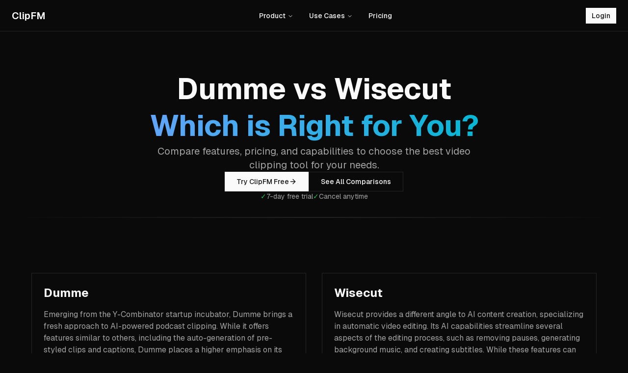

--- FILE ---
content_type: text/html; charset=utf-8
request_url: https://www.clip.fm/compare/dumme-vs-wisecut
body_size: 9245
content:
<!DOCTYPE html><html lang="en"><head><meta charSet="utf-8"/><meta name="viewport" content="width=device-width, initial-scale=1"/><link rel="stylesheet" href="/_next/static/chunks/4dcb48270764a05c.css?dpl=dpl_CKzcRhS1AzKSzDh6CrBorquCxJ2u" data-precedence="next"/><link rel="preload" as="script" fetchPriority="low" href="/_next/static/chunks/64df69c561e455b4.js?dpl=dpl_CKzcRhS1AzKSzDh6CrBorquCxJ2u"/><script src="/_next/static/chunks/83cd50bb09c80b8d.js?dpl=dpl_CKzcRhS1AzKSzDh6CrBorquCxJ2u" async=""></script><script src="/_next/static/chunks/561798c788d9c6ed.js?dpl=dpl_CKzcRhS1AzKSzDh6CrBorquCxJ2u" async=""></script><script src="/_next/static/chunks/9dc88527b93ac6dc.js?dpl=dpl_CKzcRhS1AzKSzDh6CrBorquCxJ2u" async=""></script><script src="/_next/static/chunks/236f7e5abd6f09ff.js?dpl=dpl_CKzcRhS1AzKSzDh6CrBorquCxJ2u" async=""></script><script src="/_next/static/chunks/turbopack-1da4db90be91a503.js?dpl=dpl_CKzcRhS1AzKSzDh6CrBorquCxJ2u" async=""></script><script src="/_next/static/chunks/fc87f92e7e9ec5dd.js?dpl=dpl_CKzcRhS1AzKSzDh6CrBorquCxJ2u" async=""></script><script src="/_next/static/chunks/9767b13e9413f948.js?dpl=dpl_CKzcRhS1AzKSzDh6CrBorquCxJ2u" async=""></script><script src="/_next/static/chunks/c45d11ad0e062c9b.js?dpl=dpl_CKzcRhS1AzKSzDh6CrBorquCxJ2u" async=""></script><script src="/_next/static/chunks/519eef88c81e55d0.js?dpl=dpl_CKzcRhS1AzKSzDh6CrBorquCxJ2u" async=""></script><script src="/_next/static/chunks/93701c67d362963d.js?dpl=dpl_CKzcRhS1AzKSzDh6CrBorquCxJ2u" async=""></script><script src="/_next/static/chunks/ff1a16fafef87110.js?dpl=dpl_CKzcRhS1AzKSzDh6CrBorquCxJ2u" async=""></script><script src="/_next/static/chunks/7340adf74ff47ec0.js?dpl=dpl_CKzcRhS1AzKSzDh6CrBorquCxJ2u" async=""></script><script src="/_next/static/chunks/96539deb51106d61.js?dpl=dpl_CKzcRhS1AzKSzDh6CrBorquCxJ2u" async=""></script><meta name="next-size-adjust" content=""/><title>Dumme vs Wisecut - Tool Comparison</title><meta name="description" content="Compare Dumme and Wisecut. See features, pricing, and which video clipping tool is best for your needs."/><meta property="og:title" content="Dumme vs Wisecut - Tool Comparison"/><meta property="og:description" content="Compare Dumme and Wisecut. See features, pricing, and which video clipping tool is best for your needs."/><meta property="og:image" content="https://app-2-d1n7uk372-clipfm.vercel.app/opengraph-image.png?opengraph-image.e8d7f42e.png"/><meta property="og:image:width" content="1200"/><meta property="og:image:height" content="600"/><meta property="og:image:type" content="image/png"/><meta name="twitter:card" content="summary_large_image"/><meta name="twitter:title" content="Dumme vs Wisecut - Tool Comparison"/><meta name="twitter:description" content="Compare Dumme and Wisecut. See features, pricing, and which video clipping tool is best for your needs."/><meta name="twitter:image" content="https://app-2-d1n7uk372-clipfm.vercel.app/twitter-image.png?twitter-image.e8d7f42e.png"/><meta name="twitter:image:width" content="1200"/><meta name="twitter:image:height" content="600"/><meta name="twitter:image:type" content="image/png"/><link rel="icon" href="/favicon.ico?favicon.0b3bf435.ico" sizes="256x256" type="image/x-icon"/><script src="/_next/static/chunks/a6dad97d9634a72d.js?dpl=dpl_CKzcRhS1AzKSzDh6CrBorquCxJ2u" noModule=""></script></head><body class="geist_6ee70f7-module__6GiuUG__className antialiased"><div hidden=""><!--$--><!--/$--></div><script>((a,b,c,d,e,f,g,h)=>{let i=document.documentElement,j=["light","dark"];function k(b){var c;(Array.isArray(a)?a:[a]).forEach(a=>{let c="class"===a,d=c&&f?e.map(a=>f[a]||a):e;c?(i.classList.remove(...d),i.classList.add(f&&f[b]?f[b]:b)):i.setAttribute(a,b)}),c=b,h&&j.includes(c)&&(i.style.colorScheme=c)}if(d)k(d);else try{let a=localStorage.getItem(b)||c,d=g&&"system"===a?window.matchMedia("(prefers-color-scheme: dark)").matches?"dark":"light":a;k(d)}catch(a){}})("class","theme","dark",null,["light","dark"],null,true,true)</script><nav class="w-full border-b border-b-foreground/10 h-16"><div class="w-full h-full flex items-center justify-between px-6"><a class="text-white font-semibold text-xl mr-10" href="/">ClipFM</a><nav aria-label="Main" data-orientation="horizontal" dir="ltr" data-slot="navigation-menu" data-viewport="true" class="group/navigation-menu relative max-w-max flex-1 items-center justify-center hidden md:block"><div style="position:relative"><ul data-orientation="horizontal" data-slot="navigation-menu-list" class="group flex flex-1 list-none items-center justify-center gap-1" dir="ltr"><li data-slot="navigation-menu-item" class="relative"><button id="radix-_R_2ibplb_-trigger-radix-_R_1eibplb_" data-state="closed" aria-expanded="false" aria-controls="radix-_R_2ibplb_-content-radix-_R_1eibplb_" data-slot="navigation-menu-trigger" class="group inline-flex h-9 w-max items-center justify-center rounded-md bg-background px-4 py-2 text-sm font-medium hover:bg-accent hover:text-accent-foreground focus:bg-accent focus:text-accent-foreground disabled:pointer-events-none disabled:opacity-50 data-[state=open]:hover:bg-accent data-[state=open]:text-accent-foreground data-[state=open]:focus:bg-accent data-[state=open]:bg-accent/50 focus-visible:ring-ring/50 outline-none transition-[color,box-shadow] focus-visible:ring-[3px] focus-visible:outline-1 group" data-radix-collection-item="">Product<!-- --> <svg xmlns="http://www.w3.org/2000/svg" width="24" height="24" viewBox="0 0 24 24" fill="none" stroke="currentColor" stroke-width="2" stroke-linecap="round" stroke-linejoin="round" class="lucide lucide-chevron-down relative top-[1px] ml-1 size-3 transition duration-300 group-data-[state=open]:rotate-180" aria-hidden="true"><path d="m6 9 6 6 6-6"></path></svg></button></li><li data-slot="navigation-menu-item" class="relative"><button id="radix-_R_2ibplb_-trigger-radix-_R_2eibplb_" data-state="closed" aria-expanded="false" aria-controls="radix-_R_2ibplb_-content-radix-_R_2eibplb_" data-slot="navigation-menu-trigger" class="group inline-flex h-9 w-max items-center justify-center rounded-md bg-background px-4 py-2 text-sm font-medium hover:bg-accent hover:text-accent-foreground focus:bg-accent focus:text-accent-foreground disabled:pointer-events-none disabled:opacity-50 data-[state=open]:hover:bg-accent data-[state=open]:text-accent-foreground data-[state=open]:focus:bg-accent data-[state=open]:bg-accent/50 focus-visible:ring-ring/50 outline-none transition-[color,box-shadow] focus-visible:ring-[3px] focus-visible:outline-1 group" data-radix-collection-item="">Use Cases<!-- --> <svg xmlns="http://www.w3.org/2000/svg" width="24" height="24" viewBox="0 0 24 24" fill="none" stroke="currentColor" stroke-width="2" stroke-linecap="round" stroke-linejoin="round" class="lucide lucide-chevron-down relative top-[1px] ml-1 size-3 transition duration-300 group-data-[state=open]:rotate-180" aria-hidden="true"><path d="m6 9 6 6 6-6"></path></svg></button></li><li data-slot="navigation-menu-item" class="relative"><a data-slot="navigation-menu-link" class="data-[active=true]:focus:bg-accent data-[active=true]:hover:bg-accent data-[active=true]:bg-accent/50 data-[active=true]:text-accent-foreground [&amp;_svg:not([class*=&#x27;text-&#x27;])]:text-muted-foreground flex-col gap-1 p-2 [&amp;_svg:not([class*=&#x27;size-&#x27;])]:size-4 group inline-flex h-9 w-max items-center justify-center rounded-md bg-background px-4 py-2 text-sm font-medium hover:bg-accent hover:text-accent-foreground focus:bg-accent focus:text-accent-foreground disabled:pointer-events-none disabled:opacity-50 data-[state=open]:hover:bg-accent data-[state=open]:text-accent-foreground data-[state=open]:focus:bg-accent data-[state=open]:bg-accent/50 focus-visible:ring-ring/50 outline-none transition-[color,box-shadow] focus-visible:ring-[3px] focus-visible:outline-1" data-radix-collection-item="" href="/pricing">Pricing</a></li></ul></div><div class="absolute top-full left-0 isolate z-50 flex justify-center"></div></nav><a href="/auth/login"><button data-slot="button" class="inline-flex items-center justify-center whitespace-nowrap text-sm font-medium transition-all disabled:pointer-events-none disabled:opacity-50 [&amp;_svg]:pointer-events-none [&amp;_svg:not([class*=&#x27;size-&#x27;])]:size-4 shrink-0 [&amp;_svg]:shrink-0 outline-none focus-visible:border-ring focus-visible:ring-ring/50 focus-visible:ring-[3px] aria-invalid:ring-destructive/20 dark:aria-invalid:ring-destructive/40 aria-invalid:border-destructive bg-primary text-primary-foreground shadow-xs hover:bg-primary/90 h-8 rounded-md gap-1.5 px-3 has-[&gt;svg]:px-2.5">Login</button></a></div></nav><div class="flex flex-col min-h-screen"><div class="flex flex-col gap-8 items-center pt-20 pb-0"><div class="flex flex-col gap-4 items-center"><h1 class="text-4xl lg:text-6xl font-bold !leading-tight mx-auto max-w-4xl text-center">Dumme<!-- --> vs <!-- -->Wisecut<br/><span class="bg-gradient-to-r from-blue-400 to-cyan-500 bg-clip-text text-transparent">Which is Right for You?</span></h1><p class="text-lg lg:text-xl text-muted-foreground mx-auto max-w-2xl text-center">Compare features, pricing, and capabilities to choose the best video clipping tool for your needs.</p></div><div class="flex flex-col items-center gap-4 w-full max-w-2xl mx-auto"><div class="flex items-center justify-center gap-4"><a href="/d"><button data-slot="button" class="inline-flex items-center justify-center whitespace-nowrap text-sm font-medium transition-all disabled:pointer-events-none disabled:opacity-50 [&amp;_svg]:pointer-events-none [&amp;_svg:not([class*=&#x27;size-&#x27;])]:size-4 shrink-0 [&amp;_svg]:shrink-0 outline-none focus-visible:border-ring focus-visible:ring-ring/50 focus-visible:ring-[3px] aria-invalid:ring-destructive/20 dark:aria-invalid:ring-destructive/40 aria-invalid:border-destructive bg-primary text-primary-foreground shadow-xs hover:bg-primary/90 h-10 rounded-md px-6 has-[&gt;svg]:px-4 gap-2">Try ClipFM Free<svg xmlns="http://www.w3.org/2000/svg" width="24" height="24" viewBox="0 0 24 24" fill="none" stroke="currentColor" stroke-width="2" stroke-linecap="round" stroke-linejoin="round" class="lucide lucide-arrow-right w-4 h-4" aria-hidden="true"><path d="M5 12h14"></path><path d="m12 5 7 7-7 7"></path></svg></button></a><button data-slot="button" class="inline-flex items-center justify-center gap-2 whitespace-nowrap text-sm font-medium transition-all disabled:pointer-events-none disabled:opacity-50 [&amp;_svg]:pointer-events-none [&amp;_svg:not([class*=&#x27;size-&#x27;])]:size-4 shrink-0 [&amp;_svg]:shrink-0 outline-none focus-visible:border-ring focus-visible:ring-ring/50 focus-visible:ring-[3px] aria-invalid:ring-destructive/20 dark:aria-invalid:ring-destructive/40 aria-invalid:border-destructive border bg-background shadow-xs hover:bg-accent hover:text-accent-foreground dark:bg-input/30 dark:border-input dark:hover:bg-input/50 h-10 rounded-md px-6 has-[&gt;svg]:px-4">See All Comparisons</button></div><div class="flex gap-6 text-sm text-muted-foreground"><div class="flex items-center gap-2"><span class="text-green-500">✓</span><span>7-day free trial</span></div><div class="flex items-center gap-2"><span class="text-green-500">✓</span><span>Cancel anytime</span></div></div></div><div class="w-full p-[1px] bg-gradient-to-r from-transparent via-foreground/10 to-transparent my-8"></div></div><section class="py-20 px-6"><div class="max-w-6xl mx-auto"><div class="grid md:grid-cols-2 gap-8 mb-16"><div class="bg-card rounded-lg border p-6"><h3 class="text-2xl font-bold mb-4">Dumme</h3><p class="text-muted-foreground">Emerging from the Y-Combinator startup incubator, Dumme brings a fresh approach to AI-powered podcast clipping. While it offers features similar to others, including the auto-generation of pre-styled clips and captions, Dumme places a higher emphasis on its user interface. The clean, visually pleasing design can be a boon to users who prioritize aesthetic experience. Additionally, Dumme offers a free tier of service, which could appeal to smaller creators or those just beginning their podcasting journey. However, it&#x27;s important to note that a free tier, while cost-effective, may not always deliver the range of features or the level of customization that more advanced users might require. At the time of this writing, Dumme is its currently invite-only. This may introduce an extra hurdle for prospective users. Immediate access is not guaranteed, potentially causing delays for creators eager to start clipping. Another point to consider is the degree of control over the clip creation process. Similar to other tools, Dumme offers pre-styled, auto-generated clips. This may limit the user&#x27;s ability to extensively customize their clips, which could impact branding and audience engagement efforts. Overall, while Dumme&#x27;s visually appealing interface and cost-friendly approach may be attractive to some, it may fall short for those seeking more immediate access, a higher degree of control over their clips, and more robust customization options.</p></div><div class="bg-card rounded-lg border p-6"><h3 class="text-2xl font-bold mb-4">Wisecut</h3><p class="text-muted-foreground">Wisecut provides a different angle to AI content creation, specializing in automatic video editing. Its AI capabilities streamline several aspects of the editing process, such as removing pauses, generating background music, and creating subtitles. While these features can enhance the flow and presentation of video content, Wisecut doesn&#x27;t extend its AI capabilities to clip generation. This lack of automated clip finding could prove to be a setback for users who wish to extract specific segments from their content for further distribution or highlighting. The task of manually finding clips can be quite time-consuming and effortful, especially for longer videos or podcasts. This manual process could introduce additional steps in the content creation workflow, potentially reducing efficiency for creators who are looking to streamline their process. Additionally, despite offering a series of automated editing functionalities, the absence of AI-powered clip generation could limit the overall extent of automation within the platform. This could affect the platform&#x27;s utility for creators seeking a more comprehensive AI-driven solution. In conclusion, while Wisecut provides several automated editing services, the lack of AI-powered clip generation could pose limitations for users seeking a comprehensive, streamlined content creation process. The requirement for manual clip finding might introduce additional steps and complexities into the user&#x27;s workflow.</p></div></div><div><h3 class="text-xl font-semibold mb-4">Features</h3><div class="bg-card rounded-lg border overflow-hidden"><div class="grid grid-cols-3 bg-muted/50 p-4 font-semibold"><div>Feature</div><div class="text-center">Dumme</div><div class="text-center">Wisecut</div></div><div class="grid grid-cols-3 p-4 items-center bg-background"><div class="font-medium">AI Powered Clipping</div><div class="flex justify-center"><svg xmlns="http://www.w3.org/2000/svg" width="24" height="24" viewBox="0 0 24 24" fill="none" stroke="currentColor" stroke-width="2" stroke-linecap="round" stroke-linejoin="round" class="lucide lucide-check w-5 h-5 text-green-500" aria-hidden="true"><path d="M20 6 9 17l-5-5"></path></svg></div><div class="flex justify-center"><svg xmlns="http://www.w3.org/2000/svg" width="24" height="24" viewBox="0 0 24 24" fill="none" stroke="currentColor" stroke-width="2" stroke-linecap="round" stroke-linejoin="round" class="lucide lucide-x w-5 h-5 text-muted-foreground" aria-hidden="true"><path d="M18 6 6 18"></path><path d="m6 6 12 12"></path></svg></div></div><div class="grid grid-cols-3 p-4 items-center bg-muted/20"><div class="font-medium">Free Trial</div><div class="flex justify-center"><svg xmlns="http://www.w3.org/2000/svg" width="24" height="24" viewBox="0 0 24 24" fill="none" stroke="currentColor" stroke-width="2" stroke-linecap="round" stroke-linejoin="round" class="lucide lucide-check w-5 h-5 text-green-500" aria-hidden="true"><path d="M20 6 9 17l-5-5"></path></svg></div><div class="flex justify-center"><svg xmlns="http://www.w3.org/2000/svg" width="24" height="24" viewBox="0 0 24 24" fill="none" stroke="currentColor" stroke-width="2" stroke-linecap="round" stroke-linejoin="round" class="lucide lucide-check w-5 h-5 text-green-500" aria-hidden="true"><path d="M20 6 9 17l-5-5"></path></svg></div></div><div class="grid grid-cols-3 p-4 items-center bg-background"><div class="font-medium">API</div><div class="flex justify-center"><svg xmlns="http://www.w3.org/2000/svg" width="24" height="24" viewBox="0 0 24 24" fill="none" stroke="currentColor" stroke-width="2" stroke-linecap="round" stroke-linejoin="round" class="lucide lucide-x w-5 h-5 text-muted-foreground" aria-hidden="true"><path d="M18 6 6 18"></path><path d="m6 6 12 12"></path></svg></div><div class="flex justify-center"><svg xmlns="http://www.w3.org/2000/svg" width="24" height="24" viewBox="0 0 24 24" fill="none" stroke="currentColor" stroke-width="2" stroke-linecap="round" stroke-linejoin="round" class="lucide lucide-x w-5 h-5 text-muted-foreground" aria-hidden="true"><path d="M18 6 6 18"></path><path d="m6 6 12 12"></path></svg></div></div><div class="grid grid-cols-3 p-4 items-center bg-muted/20"><div class="font-medium">Custom Templates</div><div class="flex justify-center"><svg xmlns="http://www.w3.org/2000/svg" width="24" height="24" viewBox="0 0 24 24" fill="none" stroke="currentColor" stroke-width="2" stroke-linecap="round" stroke-linejoin="round" class="lucide lucide-x w-5 h-5 text-muted-foreground" aria-hidden="true"><path d="M18 6 6 18"></path><path d="m6 6 12 12"></path></svg></div><div class="flex justify-center"><svg xmlns="http://www.w3.org/2000/svg" width="24" height="24" viewBox="0 0 24 24" fill="none" stroke="currentColor" stroke-width="2" stroke-linecap="round" stroke-linejoin="round" class="lucide lucide-check w-5 h-5 text-green-500" aria-hidden="true"><path d="M20 6 9 17l-5-5"></path></svg></div></div><div class="grid grid-cols-3 p-4 items-center bg-background"><div class="font-medium">Shorten Silence</div><div class="flex justify-center"><svg xmlns="http://www.w3.org/2000/svg" width="24" height="24" viewBox="0 0 24 24" fill="none" stroke="currentColor" stroke-width="2" stroke-linecap="round" stroke-linejoin="round" class="lucide lucide-x w-5 h-5 text-muted-foreground" aria-hidden="true"><path d="M18 6 6 18"></path><path d="m6 6 12 12"></path></svg></div><div class="flex justify-center"><svg xmlns="http://www.w3.org/2000/svg" width="24" height="24" viewBox="0 0 24 24" fill="none" stroke="currentColor" stroke-width="2" stroke-linecap="round" stroke-linejoin="round" class="lucide lucide-check w-5 h-5 text-green-500" aria-hidden="true"><path d="M20 6 9 17l-5-5"></path></svg></div></div><div class="grid grid-cols-3 p-4 items-center bg-muted/20"><div class="font-medium">Virality Score</div><div class="flex justify-center"><svg xmlns="http://www.w3.org/2000/svg" width="24" height="24" viewBox="0 0 24 24" fill="none" stroke="currentColor" stroke-width="2" stroke-linecap="round" stroke-linejoin="round" class="lucide lucide-x w-5 h-5 text-muted-foreground" aria-hidden="true"><path d="M18 6 6 18"></path><path d="m6 6 12 12"></path></svg></div><div class="flex justify-center"><svg xmlns="http://www.w3.org/2000/svg" width="24" height="24" viewBox="0 0 24 24" fill="none" stroke="currentColor" stroke-width="2" stroke-linecap="round" stroke-linejoin="round" class="lucide lucide-x w-5 h-5 text-muted-foreground" aria-hidden="true"><path d="M18 6 6 18"></path><path d="m6 6 12 12"></path></svg></div></div><div class="grid grid-cols-3 p-4 items-center bg-background"><div class="font-medium">Custom Titles</div><div class="flex justify-center"><svg xmlns="http://www.w3.org/2000/svg" width="24" height="24" viewBox="0 0 24 24" fill="none" stroke="currentColor" stroke-width="2" stroke-linecap="round" stroke-linejoin="round" class="lucide lucide-check w-5 h-5 text-green-500" aria-hidden="true"><path d="M20 6 9 17l-5-5"></path></svg></div><div class="flex justify-center"><svg xmlns="http://www.w3.org/2000/svg" width="24" height="24" viewBox="0 0 24 24" fill="none" stroke="currentColor" stroke-width="2" stroke-linecap="round" stroke-linejoin="round" class="lucide lucide-x w-5 h-5 text-muted-foreground" aria-hidden="true"><path d="M18 6 6 18"></path><path d="m6 6 12 12"></path></svg></div></div><div class="grid grid-cols-3 p-4 items-center bg-muted/20"><div class="font-medium">Custom Descriptions</div><div class="flex justify-center"><svg xmlns="http://www.w3.org/2000/svg" width="24" height="24" viewBox="0 0 24 24" fill="none" stroke="currentColor" stroke-width="2" stroke-linecap="round" stroke-linejoin="round" class="lucide lucide-check w-5 h-5 text-green-500" aria-hidden="true"><path d="M20 6 9 17l-5-5"></path></svg></div><div class="flex justify-center"><svg xmlns="http://www.w3.org/2000/svg" width="24" height="24" viewBox="0 0 24 24" fill="none" stroke="currentColor" stroke-width="2" stroke-linecap="round" stroke-linejoin="round" class="lucide lucide-x w-5 h-5 text-muted-foreground" aria-hidden="true"><path d="M18 6 6 18"></path><path d="m6 6 12 12"></path></svg></div></div><div class="grid grid-cols-3 p-4 items-center bg-background"><div class="font-medium">Unlimited Downloads</div><div class="flex justify-center"><svg xmlns="http://www.w3.org/2000/svg" width="24" height="24" viewBox="0 0 24 24" fill="none" stroke="currentColor" stroke-width="2" stroke-linecap="round" stroke-linejoin="round" class="lucide lucide-x w-5 h-5 text-muted-foreground" aria-hidden="true"><path d="M18 6 6 18"></path><path d="m6 6 12 12"></path></svg></div><div class="flex justify-center"><svg xmlns="http://www.w3.org/2000/svg" width="24" height="24" viewBox="0 0 24 24" fill="none" stroke="currentColor" stroke-width="2" stroke-linecap="round" stroke-linejoin="round" class="lucide lucide-x w-5 h-5 text-muted-foreground" aria-hidden="true"><path d="M18 6 6 18"></path><path d="m6 6 12 12"></path></svg></div></div></div></div></div></section><section class="py-20 lg:py-32 px-4 lg:px-8"><div class="max-w-4xl mx-auto text-center"><h2 class="text-3xl lg:text-5xl font-bold mb-4">Get started with ClipFM</h2><p class="text-lg lg:text-xl text-muted-foreground mb-12 max-w-2xl mx-auto">Join thousands of creators who are growing their audience and saving hours every week with ClipFM.</p><div class="flex justify-center"><div class="flex flex-col items-center gap-4 w-full max-w-2xl mx-auto"><div class="flex items-center justify-center gap-4"><a href="/d"><button data-slot="button" class="inline-flex items-center justify-center whitespace-nowrap text-sm font-medium transition-all disabled:pointer-events-none disabled:opacity-50 [&amp;_svg]:pointer-events-none [&amp;_svg:not([class*=&#x27;size-&#x27;])]:size-4 shrink-0 [&amp;_svg]:shrink-0 outline-none focus-visible:border-ring focus-visible:ring-ring/50 focus-visible:ring-[3px] aria-invalid:ring-destructive/20 dark:aria-invalid:ring-destructive/40 aria-invalid:border-destructive bg-primary text-primary-foreground shadow-xs hover:bg-primary/90 h-10 rounded-md px-6 has-[&gt;svg]:px-4 gap-2">Start Free Trial<svg xmlns="http://www.w3.org/2000/svg" width="24" height="24" viewBox="0 0 24 24" fill="none" stroke="currentColor" stroke-width="2" stroke-linecap="round" stroke-linejoin="round" class="lucide lucide-arrow-right w-4 h-4" aria-hidden="true"><path d="M5 12h14"></path><path d="m12 5 7 7-7 7"></path></svg></button></a><button data-slot="button" class="inline-flex items-center justify-center gap-2 whitespace-nowrap text-sm font-medium transition-all disabled:pointer-events-none disabled:opacity-50 [&amp;_svg]:pointer-events-none [&amp;_svg:not([class*=&#x27;size-&#x27;])]:size-4 shrink-0 [&amp;_svg]:shrink-0 outline-none focus-visible:border-ring focus-visible:ring-ring/50 focus-visible:ring-[3px] aria-invalid:ring-destructive/20 dark:aria-invalid:ring-destructive/40 aria-invalid:border-destructive border bg-background shadow-xs hover:bg-accent hover:text-accent-foreground dark:bg-input/30 dark:border-input dark:hover:bg-input/50 h-10 rounded-md px-6 has-[&gt;svg]:px-4">Watch Demo</button></div><div class="flex gap-6 text-sm text-muted-foreground"><div class="flex items-center gap-2"><span class="text-green-500">✓</span><span>7-day free trial</span></div><div class="flex items-center gap-2"><span class="text-green-500">✓</span><span>Cancel anytime</span></div></div></div></div></div></section></div><!--$--><!--/$--><footer class="border-t border-white/10 bg-background"><div class="max-w-7xl mx-auto px-4 lg:px-8 py-12 lg:py-16"><div class="grid grid-cols-2 md:grid-cols-3 gap-8 lg:gap-12 mb-12"><div><h3 class="font-semibold mb-4">Resources</h3><ul class="space-y-3"><li><a class="text-muted-foreground hover:text-foreground transition-colors" href="/">Home</a></li><li><a class="text-muted-foreground hover:text-foreground transition-colors" href="/about">About</a></li><li><a href="/cdn-cgi/l/email-protection#debdb1b2bb9ebdb2b7aef0b8b3" class="text-muted-foreground hover:text-foreground transition-colors">Contact</a></li></ul></div><div><h3 class="font-semibold mb-4">Compare</h3><ul class="space-y-3"><li><a class="text-muted-foreground hover:text-foreground transition-colors" href="/compare/clipfm-vs-descript">ClipFM vs. Descript</a></li><li><a class="text-muted-foreground hover:text-foreground transition-colors" href="/compare/clipfm-vs-dumme">ClipFM vs. Dumme</a></li><li><a class="text-muted-foreground hover:text-foreground transition-colors" href="/compare/clipfm-vs-vidyo">ClipFM vs. Vidyo</a></li><li><a class="text-muted-foreground hover:text-foreground transition-colors" href="/compare/clipfm-vs-opus-clip">ClipFM vs. Opus Clip</a></li><li><a class="text-muted-foreground hover:text-foreground transition-colors" href="/compare/clipfm-vs-zubtitle">ClipFM vs. Zubtitle</a></li><li><a class="text-muted-foreground hover:text-foreground transition-colors" href="/compare/clipfm-vs-munch">ClipFM vs. Munch</a></li><li><a class="text-muted-foreground hover:text-foreground transition-colors font-medium" href="/compare">Compare all</a></li></ul></div><div><h3 class="font-semibold mb-4">Legal</h3><ul class="space-y-3"><li><a class="text-muted-foreground hover:text-foreground transition-colors" href="/terms">Terms of Service</a></li><li><a class="text-muted-foreground hover:text-foreground transition-colors" href="/privacy">Privacy Policy</a></li></ul></div></div><div class="border-t border-white/10 pt-8"><div class="flex flex-col md:flex-row justify-between items-center gap-4"><div class="text-sm text-muted-foreground">© <!-- -->2026<!-- --> ClipFM. All rights reserved.</div><div class="flex items-center gap-2 text-sm text-muted-foreground"><span>Built with</span><span class="text-red-500">♥</span><span>for creators</span></div></div></div></div></footer><div data-rht-toaster="" style="position:fixed;z-index:9999;top:16px;left:16px;right:16px;bottom:16px;pointer-events:none"></div><script data-cfasync="false" src="/cdn-cgi/scripts/5c5dd728/cloudflare-static/email-decode.min.js"></script><script src="/_next/static/chunks/64df69c561e455b4.js?dpl=dpl_CKzcRhS1AzKSzDh6CrBorquCxJ2u" id="_R_" async=""></script><script>(self.__next_f=self.__next_f||[]).push([0])</script><script>self.__next_f.push([1,"1:\"$Sreact.fragment\"\n2:I[79520,[\"/_next/static/chunks/fc87f92e7e9ec5dd.js?dpl=dpl_CKzcRhS1AzKSzDh6CrBorquCxJ2u\",\"/_next/static/chunks/9767b13e9413f948.js?dpl=dpl_CKzcRhS1AzKSzDh6CrBorquCxJ2u\",\"/_next/static/chunks/c45d11ad0e062c9b.js?dpl=dpl_CKzcRhS1AzKSzDh6CrBorquCxJ2u\",\"/_next/static/chunks/519eef88c81e55d0.js?dpl=dpl_CKzcRhS1AzKSzDh6CrBorquCxJ2u\",\"/_next/static/chunks/93701c67d362963d.js?dpl=dpl_CKzcRhS1AzKSzDh6CrBorquCxJ2u\"],\"\"]\n3:I[63178,[\"/_next/static/chunks/fc87f92e7e9ec5dd.js?dpl=dpl_CKzcRhS1AzKSzDh6CrBorquCxJ2u\",\"/_next/static/chunks/9767b13e9413f948.js?dpl=dpl_CKzcRhS1AzKSzDh6CrBorquCxJ2u\",\"/_next/static/chunks/c45d11ad0e062c9b.js?dpl=dpl_CKzcRhS1AzKSzDh6CrBorquCxJ2u\",\"/_next/static/chunks/519eef88c81e55d0.js?dpl=dpl_CKzcRhS1AzKSzDh6CrBorquCxJ2u\"],\"ThemeProvider\"]\n4:I[39756,[\"/_next/static/chunks/ff1a16fafef87110.js?dpl=dpl_CKzcRhS1AzKSzDh6CrBorquCxJ2u\",\"/_next/static/chunks/7340adf74ff47ec0.js?dpl=dpl_CKzcRhS1AzKSzDh6CrBorquCxJ2u\"],\"default\"]\n5:I[37457,[\"/_next/static/chunks/ff1a16fafef87110.js?dpl=dpl_CKzcRhS1AzKSzDh6CrBorquCxJ2u\",\"/_next/static/chunks/7340adf74ff47ec0.js?dpl=dpl_CKzcRhS1AzKSzDh6CrBorquCxJ2u\"],\"default\"]\n6:I[30989,[\"/_next/static/chunks/fc87f92e7e9ec5dd.js?dpl=dpl_CKzcRhS1AzKSzDh6CrBorquCxJ2u\",\"/_next/static/chunks/9767b13e9413f948.js?dpl=dpl_CKzcRhS1AzKSzDh6CrBorquCxJ2u\",\"/_next/static/chunks/c45d11ad0e062c9b.js?dpl=dpl_CKzcRhS1AzKSzDh6CrBorquCxJ2u\",\"/_next/static/chunks/519eef88c81e55d0.js?dpl=dpl_CKzcRhS1AzKSzDh6CrBorquCxJ2u\"],\"UploadManager\"]\n7:I[83560,[\"/_next/static/chunks/fc87f92e7e9ec5dd.js?dpl=dpl_CKzcRhS1AzKSzDh6CrBorquCxJ2u\",\"/_next/static/chunks/9767b13e9413f948.js?dpl=dpl_CKzcRhS1AzKSzDh6CrBorquCxJ2u\",\"/_next/static/chunks/c45d11ad0e062c9b.js?dpl=dpl_CKzcRhS1AzKSzDh6CrBorquCxJ2u\",\"/_next/static/chunks/519eef88c81e55d0.js?dpl=dpl_CKzcRhS1AzKSzDh6CrBorquCxJ2u\"],\"UploadProgress\"]\n8:I[5766,[\"/_next/static/chunks/fc87f92e7e9ec5dd.js?dpl=dpl_CKzcRhS1AzKSzDh6CrBorquCxJ2u\",\"/_next/static/chunks/9767b13e9413f948.js?dpl=dpl_CKzcRhS1AzKSzDh6CrBorquCxJ2u\",\"/_next/static/chunks/c45d11ad0e062c9b.js?dpl=dpl_CKzcRhS1AzKSzDh6CrBorquCxJ2u\",\"/_next/static/chunks/519eef88c81e55d0.js?dpl=dpl_CKzcRhS1AzKSzDh6CrBorquCxJ2u\"],\"Toaster\"]\nb:I[97367,[\"/_next/static/chunks/ff1a16fafef87110.js?dpl=dpl_CKzcRhS1AzKSzDh6CrBorquCxJ2u\",\"/_next/static/chunks/7340adf74ff47ec0.js?dpl=dpl_CKzcRhS1AzKSzDh6CrBorquCxJ2u\"],\"OutletBoundary\"]\nc:\"$Sreact.suspense\"\ne:I[97367,[\"/_next/static/chunks/ff1a16fafef87110.js?dpl=dpl_CKzcRhS1AzKSzDh6CrBorquCxJ2u\",\"/_next/static/chunks/7340adf74ff47ec0.js?dpl=dpl_CKzcRhS1AzKSzDh6CrBorquCxJ2u\"],\"ViewportBoundary\"]\n12:I[68027,[],\"default\"]\n13:I[97367,[\"/_next/static/chunks/ff1a16fafef87110.js?dpl=dpl_CKzcRhS1AzKSzDh6CrBorquCxJ2u\",\"/_next/static/chunks/7340adf74ff47ec0.js?dpl=dpl_CKzcRhS1AzKSzDh6CrBorquCxJ2u\"],\"MetadataBoundary\"]\n15:I[31287,[\"/_next/static/chunks/fc87f92e7e9ec5dd.js?dpl=dpl_CKzcRhS1AzKSzDh6CrBorquCxJ2u\",\"/_next/static/chunks/9767b13e9413f948.js?dpl=dpl_CKzcRhS1AzKSzDh6CrBorquCxJ2u\",\"/_next/static/chunks/c45d11ad0e062c9b.js?dpl=dpl_CKzcRhS1AzKSzDh6CrBorquCxJ2u\",\"/_next/static/chunks/519eef88c81e55d0.js?dpl=dpl_CKzcRhS1AzKSzDh6CrBorquCxJ2u\",\"/_next/static/chunks/93701c67d362963d.js?dpl=dpl_CKzcRhS1AzKSzDh6CrBorquCxJ2u\",\"/_next/static/chunks/96539deb51106d61.js?dpl=dpl_CKzcRhS1AzKSzDh6CrBorquCxJ2u\"],\"Hero\"]\n16:I[98836,[\"/_next/static/chunks/fc87f92e7e9ec5dd.js?dpl=dpl_CKzcRhS1AzKSzDh6CrBorquCxJ2u\",\"/_next/static/chunks/9767b13e9413f948.js?dpl=dpl_CKzcRhS1AzKSzDh6CrBorquCxJ2u\",\"/_next/static/chunks/c45d11ad0e062c9b.js?dpl=dpl_CKzcRhS1AzKSzDh6CrBorquCxJ2u\",\"/_next/static/chunks/519eef88c81e55d0.js?dpl=dpl_CKzcRhS1AzKSzDh6CrBorquCxJ2u\",\"/_next/static/chunks/93701c67d362963d.js?dpl=dpl_CKzcRhS1AzKSzDh6CrBorquCxJ2u\",\"/_next/static/chunks/96539deb51106d61.js?dpl=dpl_CKzcRhS1AzKSzDh6CrBorquCxJ2u\"],\"ComparisonSection\"]\n1a:I[7192,[\"/_next/static/chunks/fc87f92e7e9ec5dd.js?dpl=dpl_CKzcRhS1AzKSzDh6CrBorquCxJ2u\",\"/_next/static/chunks/9767b13e9413f948.js?dpl=dpl_CKzcRhS1AzKSzDh6CrBorquCxJ2u\",\"/_next/static/chunks/c45d11ad0e062c9b.js?dpl=dpl_CKzcRhS1AzKSzDh6CrBorquCxJ2u\",\"/_next/static/c"])</script><script>self.__next_f.push([1,"hunks/519eef88c81e55d0.js?dpl=dpl_CKzcRhS1AzKSzDh6CrBorquCxJ2u\",\"/_next/static/chunks/93701c67d362963d.js?dpl=dpl_CKzcRhS1AzKSzDh6CrBorquCxJ2u\",\"/_next/static/chunks/96539deb51106d61.js?dpl=dpl_CKzcRhS1AzKSzDh6CrBorquCxJ2u\"],\"CTASection\"]\n1c:I[18969,[\"/_next/static/chunks/fc87f92e7e9ec5dd.js?dpl=dpl_CKzcRhS1AzKSzDh6CrBorquCxJ2u\",\"/_next/static/chunks/9767b13e9413f948.js?dpl=dpl_CKzcRhS1AzKSzDh6CrBorquCxJ2u\",\"/_next/static/chunks/c45d11ad0e062c9b.js?dpl=dpl_CKzcRhS1AzKSzDh6CrBorquCxJ2u\",\"/_next/static/chunks/519eef88c81e55d0.js?dpl=dpl_CKzcRhS1AzKSzDh6CrBorquCxJ2u\",\"/_next/static/chunks/93701c67d362963d.js?dpl=dpl_CKzcRhS1AzKSzDh6CrBorquCxJ2u\"],\"LandingNavigation\"]\n1d:I[22016,[\"/_next/static/chunks/fc87f92e7e9ec5dd.js?dpl=dpl_CKzcRhS1AzKSzDh6CrBorquCxJ2u\",\"/_next/static/chunks/9767b13e9413f948.js?dpl=dpl_CKzcRhS1AzKSzDh6CrBorquCxJ2u\",\"/_next/static/chunks/c45d11ad0e062c9b.js?dpl=dpl_CKzcRhS1AzKSzDh6CrBorquCxJ2u\",\"/_next/static/chunks/519eef88c81e55d0.js?dpl=dpl_CKzcRhS1AzKSzDh6CrBorquCxJ2u\",\"/_next/static/chunks/93701c67d362963d.js?dpl=dpl_CKzcRhS1AzKSzDh6CrBorquCxJ2u\"],\"\"]\n26:I[27201,[\"/_next/static/chunks/ff1a16fafef87110.js?dpl=dpl_CKzcRhS1AzKSzDh6CrBorquCxJ2u\",\"/_next/static/chunks/7340adf74ff47ec0.js?dpl=dpl_CKzcRhS1AzKSzDh6CrBorquCxJ2u\"],\"IconMark\"]\n:HL[\"/_next/static/chunks/4dcb48270764a05c.css?dpl=dpl_CKzcRhS1AzKSzDh6CrBorquCxJ2u\",\"style\"]\n:HL[\"/_next/static/media/caa3a2e1cccd8315-s.p.853070df.woff2\",\"font\",{\"crossOrigin\":\"\",\"type\":\"font/woff2\"}]\n"])</script><script>self.__next_f.push([1,"0:{\"P\":null,\"b\":\"bD2jjxJpEefDrJM3HJQNO\",\"c\":[\"\",\"compare\",\"dumme-vs-wisecut\"],\"q\":\"\",\"i\":false,\"f\":[[[\"\",{\"children\":[\"(landing)\",{\"children\":[\"compare\",{\"children\":[[\"slug\",\"dumme-vs-wisecut\",\"d\"],{\"children\":[\"__PAGE__\",{}]}]}]}]},\"$undefined\",\"$undefined\",true],[[\"$\",\"$1\",\"c\",{\"children\":[[[\"$\",\"link\",\"0\",{\"rel\":\"stylesheet\",\"href\":\"/_next/static/chunks/4dcb48270764a05c.css?dpl=dpl_CKzcRhS1AzKSzDh6CrBorquCxJ2u\",\"precedence\":\"next\",\"crossOrigin\":\"$undefined\",\"nonce\":\"$undefined\"}],[\"$\",\"script\",\"script-0\",{\"src\":\"/_next/static/chunks/fc87f92e7e9ec5dd.js?dpl=dpl_CKzcRhS1AzKSzDh6CrBorquCxJ2u\",\"async\":true,\"nonce\":\"$undefined\"}],[\"$\",\"script\",\"script-1\",{\"src\":\"/_next/static/chunks/9767b13e9413f948.js?dpl=dpl_CKzcRhS1AzKSzDh6CrBorquCxJ2u\",\"async\":true,\"nonce\":\"$undefined\"}],[\"$\",\"script\",\"script-2\",{\"src\":\"/_next/static/chunks/c45d11ad0e062c9b.js?dpl=dpl_CKzcRhS1AzKSzDh6CrBorquCxJ2u\",\"async\":true,\"nonce\":\"$undefined\"}],[\"$\",\"script\",\"script-3\",{\"src\":\"/_next/static/chunks/519eef88c81e55d0.js?dpl=dpl_CKzcRhS1AzKSzDh6CrBorquCxJ2u\",\"async\":true,\"nonce\":\"$undefined\"}]],[\"$\",\"html\",null,{\"lang\":\"en\",\"suppressHydrationWarning\":true,\"children\":[[\"$\",\"head\",null,{\"children\":[\"$\",\"$L2\",null,{\"id\":\"hotjar\",\"strategy\":\"afterInteractive\",\"children\":\"\\n            (function(h,o,t,j,a,r){\\n                h.hj=h.hj||function(){(h.hj.q=h.hj.q||[]).push(arguments)};\\n                h._hjSettings={hjid:6512825,hjsv:6};\\n                a=o.getElementsByTagName('head')[0];\\n                r=o.createElement('script');r.async=1;\\n                r.src=t+h._hjSettings.hjid+j+h._hjSettings.hjsv;\\n                a.appendChild(r);\\n            })(window,document,'https://static.hotjar.com/c/hotjar-','.js?sv=');\\n          \"}]}],[\"$\",\"body\",null,{\"className\":\"geist_6ee70f7-module__6GiuUG__className antialiased\",\"children\":[\"$\",\"$L3\",null,{\"attribute\":\"class\",\"defaultTheme\":\"dark\",\"disableTransitionOnChange\":true,\"children\":[[\"$\",\"$L4\",null,{\"parallelRouterKey\":\"children\",\"error\":\"$undefined\",\"errorStyles\":\"$undefined\",\"errorScripts\":\"$undefined\",\"template\":[\"$\",\"$L5\",null,{}],\"templateStyles\":\"$undefined\",\"templateScripts\":\"$undefined\",\"notFound\":[[[\"$\",\"title\",null,{\"children\":\"404: This page could not be found.\"}],[\"$\",\"div\",null,{\"style\":{\"fontFamily\":\"system-ui,\\\"Segoe UI\\\",Roboto,Helvetica,Arial,sans-serif,\\\"Apple Color Emoji\\\",\\\"Segoe UI Emoji\\\"\",\"height\":\"100vh\",\"textAlign\":\"center\",\"display\":\"flex\",\"flexDirection\":\"column\",\"alignItems\":\"center\",\"justifyContent\":\"center\"},\"children\":[\"$\",\"div\",null,{\"children\":[[\"$\",\"style\",null,{\"dangerouslySetInnerHTML\":{\"__html\":\"body{color:#000;background:#fff;margin:0}.next-error-h1{border-right:1px solid rgba(0,0,0,.3)}@media (prefers-color-scheme:dark){body{color:#fff;background:#000}.next-error-h1{border-right:1px solid rgba(255,255,255,.3)}}\"}}],[\"$\",\"h1\",null,{\"className\":\"next-error-h1\",\"style\":{\"display\":\"inline-block\",\"margin\":\"0 20px 0 0\",\"padding\":\"0 23px 0 0\",\"fontSize\":24,\"fontWeight\":500,\"verticalAlign\":\"top\",\"lineHeight\":\"49px\"},\"children\":404}],[\"$\",\"div\",null,{\"style\":{\"display\":\"inline-block\"},\"children\":[\"$\",\"h2\",null,{\"style\":{\"fontSize\":14,\"fontWeight\":400,\"lineHeight\":\"49px\",\"margin\":0},\"children\":\"This page could not be found.\"}]}]]}]}]],[]],\"forbidden\":\"$undefined\",\"unauthorized\":\"$undefined\"}],[\"$\",\"$L6\",null,{}],[\"$\",\"$L7\",null,{}],[\"$\",\"$L8\",null,{\"position\":\"top-center\",\"toastOptions\":{\"duration\":4000,\"style\":{\"background\":\"#363636\",\"color\":\"#fff\"},\"error\":{\"iconTheme\":{\"primary\":\"#3b82f6\",\"secondary\":\"#fff\"}}}}]]}]}]]}]]}],{\"children\":[[\"$\",\"$1\",\"c\",{\"children\":[[[\"$\",\"script\",\"script-0\",{\"src\":\"/_next/static/chunks/93701c67d362963d.js?dpl=dpl_CKzcRhS1AzKSzDh6CrBorquCxJ2u\",\"async\":true,\"nonce\":\"$undefined\"}]],\"$L9\"]}],{\"children\":[[\"$\",\"$1\",\"c\",{\"children\":[null,[\"$\",\"$L4\",null,{\"parallelRouterKey\":\"children\",\"error\":\"$undefined\",\"errorStyles\":\"$undefined\",\"errorScripts\":\"$undefined\",\"template\":[\"$\",\"$L5\",null,{}],\"templateStyles\":\"$undefined\",\"templateScripts\":\"$undefined\",\"notFound\":\"$undefined\",\"forbidden\":\"$undefined\",\"unauthorized\":\"$undefined\"}]]}],{\"children\":[[\"$\",\"$1\",\"c\",{\"children\":[null,[\"$\",\"$L4\",null,{\"parallelRouterKey\":\"children\",\"error\":\"$undefined\",\"errorStyles\":\"$undefined\",\"errorScripts\":\"$undefined\",\"template\":[\"$\",\"$L5\",null,{}],\"templateStyles\":\"$undefined\",\"templateScripts\":\"$undefined\",\"notFound\":\"$undefined\",\"forbidden\":\"$undefined\",\"unauthorized\":\"$undefined\"}]]}],{\"children\":[[\"$\",\"$1\",\"c\",{\"children\":[\"$La\",[[\"$\",\"script\",\"script-0\",{\"src\":\"/_next/static/chunks/96539deb51106d61.js?dpl=dpl_CKzcRhS1AzKSzDh6CrBorquCxJ2u\",\"async\":true,\"nonce\":\"$undefined\"}]],[\"$\",\"$Lb\",null,{\"children\":[\"$\",\"$c\",null,{\"name\":\"Next.MetadataOutlet\",\"children\":\"$@d\"}]}]]}],{},null,false,false]},null,false,false]},null,false,false]},null,false,false]},null,false,false],[\"$\",\"$1\",\"h\",{\"children\":[null,[\"$\",\"$Le\",null,{\"children\":\"$Lf\"}],[\"$\",\"div\",null,{\"hidden\":true,\"children\":\"$L10\"}],\"$L11\"]}],false]],\"m\":\"$undefined\",\"G\":[\"$12\",[]],\"S\":false}\n"])</script><script>self.__next_f.push([1,"10:[\"$\",\"$L13\",null,{\"children\":[\"$\",\"$c\",null,{\"name\":\"Next.Metadata\",\"children\":\"$L14\"}]}]\n11:[\"$\",\"meta\",null,{\"name\":\"next-size-adjust\",\"content\":\"\"}]\n17:T5b0,"])</script><script>self.__next_f.push([1,"Emerging from the Y-Combinator startup incubator, Dumme brings a fresh approach to AI-powered podcast clipping. While it offers features similar to others, including the auto-generation of pre-styled clips and captions, Dumme places a higher emphasis on its user interface. The clean, visually pleasing design can be a boon to users who prioritize aesthetic experience. Additionally, Dumme offers a free tier of service, which could appeal to smaller creators or those just beginning their podcasting journey. However, it's important to note that a free tier, while cost-effective, may not always deliver the range of features or the level of customization that more advanced users might require. At the time of this writing, Dumme is its currently invite-only. This may introduce an extra hurdle for prospective users. Immediate access is not guaranteed, potentially causing delays for creators eager to start clipping. Another point to consider is the degree of control over the clip creation process. Similar to other tools, Dumme offers pre-styled, auto-generated clips. This may limit the user's ability to extensively customize their clips, which could impact branding and audience engagement efforts. Overall, while Dumme's visually appealing interface and cost-friendly approach may be attractive to some, it may fall short for those seeking more immediate access, a higher degree of control over their clips, and more robust customization options."])</script><script>self.__next_f.push([1,"18:T5c0,"])</script><script>self.__next_f.push([1,"Wisecut provides a different angle to AI content creation, specializing in automatic video editing. Its AI capabilities streamline several aspects of the editing process, such as removing pauses, generating background music, and creating subtitles. While these features can enhance the flow and presentation of video content, Wisecut doesn't extend its AI capabilities to clip generation. This lack of automated clip finding could prove to be a setback for users who wish to extract specific segments from their content for further distribution or highlighting. The task of manually finding clips can be quite time-consuming and effortful, especially for longer videos or podcasts. This manual process could introduce additional steps in the content creation workflow, potentially reducing efficiency for creators who are looking to streamline their process. Additionally, despite offering a series of automated editing functionalities, the absence of AI-powered clip generation could limit the overall extent of automation within the platform. This could affect the platform's utility for creators seeking a more comprehensive AI-driven solution. In conclusion, while Wisecut provides several automated editing services, the lack of AI-powered clip generation could pose limitations for users seeking a comprehensive, streamlined content creation process. The requirement for manual clip finding might introduce additional steps and complexities into the user's workflow."])</script><script>self.__next_f.push([1,"a:[\"$\",\"div\",null,{\"className\":\"flex flex-col min-h-screen\",\"children\":[[\"$\",\"$L15\",null,{\"title\":[\"Dumme\",\" vs \",\"Wisecut\",[\"$\",\"br\",null,{}],[\"$\",\"span\",null,{\"className\":\"bg-gradient-to-r from-blue-400 to-cyan-500 bg-clip-text text-transparent\",\"children\":\"Which is Right for You?\"}]],\"subtitle\":\"Compare features, pricing, and capabilities to choose the best video clipping tool for your needs.\",\"primaryButtonText\":\"Try ClipFM Free\",\"secondaryButtonText\":\"See All Comparisons\",\"secondaryButtonHref\":\"/compare\"}],[\"$\",\"$L16\",null,{\"competitor1\":{\"name\":\"Dumme\",\"slug\":\"dumme\",\"type\":\"alternative\",\"copy\":{\"hero_title\":\"AI spots great clips. ClipFM Studio makes them yours.\",\"hero_subtitle\":\"Quickly find clips with AI, or make your own in seconds with our lightning-fast fastest clip editor — no need to sacrifice your creative control.\"},\"description\":\"$17\",\"image\":\"/images/product-screenshots/dumme.png\",\"features\":{\"ai_powered_clipping\":true,\"free_trial\":true,\"api\":false,\"custom_templates\":false,\"shorten_silence\":false,\"virality_score\":false,\"custom_titles\":true,\"custom_descriptions\":true,\"unlimited_downloads\":false}},\"competitor2\":{\"name\":\"Wisecut\",\"slug\":\"wisecut\",\"type\":\"alternative\",\"copy\":{\"hero_title\":\"AI spots great clips. ClipFM Studio makes them yours.\",\"hero_subtitle\":\"Quickly find clips with AI, or make your own in seconds with our lightning-fast fastest clip editor — no need to sacrifice your creative control.\"},\"description\":\"$18\",\"image\":\"/images/product-screenshots/wisecut.png\",\"features\":{\"ai_powered_clipping\":false,\"free_trial\":true,\"api\":false,\"custom_templates\":true,\"shorten_silence\":true,\"virality_score\":false,\"custom_titles\":false,\"custom_descriptions\":false,\"unlimited_downloads\":false}}}],\"$L19\"]}]\n"])</script><script>self.__next_f.push([1,"19:[\"$\",\"$L1a\",null,{}]\nf:[[\"$\",\"meta\",\"0\",{\"charSet\":\"utf-8\"}],[\"$\",\"meta\",\"1\",{\"name\":\"viewport\",\"content\":\"width=device-width, initial-scale=1\"}]]\n1b:T52f,\n          !function(){var analytics=window.analytics=window.analytics||[];if(!analytics.initialize)if(analytics.invoked)window.console\u0026\u0026console.error\u0026\u0026console.error(\"Segment snippet included twice.\");else{analytics.invoked=!0;analytics.methods=[\"trackSubmit\",\"trackClick\",\"trackLink\",\"trackForm\",\"pageview\",\"identify\",\"reset\",\"group\",\"track\",\"ready\",\"alias\",\"debug\",\"page\",\"once\",\"off\",\"on\",\"addSourceMiddleware\",\"addIntegrationMiddleware\",\"setAnonymousId\",\"addDestinationMiddleware\"];analytics.factory=function(e){return function(){if(window.analytics.initialized)return window.analytics[e].apply(window.analytics,arguments);var i=Array.prototype.slice.call(arguments);i.unshift(e);analytics.push(i);return analytics}};for(var i=0;i\u003canalytics.methods.length;i++){var key=analytics.methods[i];analytics[key]=analytics.factory(key)}analytics.load=function(key,i){var t=document.createElement(\"script\");t.type=\"text/javascript\";t.async=!0;t.src=\"https://cdn.segment.com/analytics.js/v1/\" + key + \"/analytics.min.js\";var n=document.getElementsByTagName(\"script\")[0];n.parentNode.insertBefore(t,n);analytics._loadOptions=i};analytics._writeKey=\"8l0eD5dR8UvJowtLKxitOJnhzIVTk4DV\";;analytics.SNIPPET_VERSION=\"4.16.1\";\n          analytics.load(\"8l0eD5dR8UvJowtLKxitOJnhzIVTk4DV\");\n          analytics.page();\n          }}();\n        "])</script><script>self.__next_f.push([1,"9:[[\"$\",\"$L2\",null,{\"strategy\":\"lazyOnload\",\"src\":\"https://www.googletagmanager.com/gtag/js?id=G-V3TF553583\"}],[\"$\",\"$L2\",null,{\"strategy\":\"lazyOnload\",\"id\":\"google-analytics\",\"children\":\"\\n          window.dataLayer = window.dataLayer || [];\\n          function gtag(){dataLayer.push(arguments);}\\n          gtag('js', new Date());\\n          gtag('config', 'G-V3TF553583', {\\n          page_path: window.location.pathname,\\n          });\\n        \"}],[\"$\",\"$L2\",null,{\"id\":\"segment-source\",\"children\":\"$1b\"}],[\"$\",\"$L1c\",null,{\"isAuthenticated\":false}],[\"$\",\"$L4\",null,{\"parallelRouterKey\":\"children\",\"error\":\"$undefined\",\"errorStyles\":\"$undefined\",\"errorScripts\":\"$undefined\",\"template\":[\"$\",\"$L5\",null,{}],\"templateStyles\":\"$undefined\",\"templateScripts\":\"$undefined\",\"notFound\":[[[\"$\",\"title\",null,{\"children\":\"404: This page could not be found.\"}],[\"$\",\"div\",null,{\"style\":\"$0:f:0:1:0:props:children:1:props:children:1:props:children:props:children:0:props:notFound:0:1:props:style\",\"children\":[\"$\",\"div\",null,{\"children\":[[\"$\",\"style\",null,{\"dangerouslySetInnerHTML\":{\"__html\":\"body{color:#000;background:#fff;margin:0}.next-error-h1{border-right:1px solid rgba(0,0,0,.3)}@media (prefers-color-scheme:dark){body{color:#fff;background:#000}.next-error-h1{border-right:1px solid rgba(255,255,255,.3)}}\"}}],[\"$\",\"h1\",null,{\"className\":\"next-error-h1\",\"style\":\"$0:f:0:1:0:props:children:1:props:children:1:props:children:props:children:0:props:notFound:0:1:props:children:props:children:1:props:style\",\"children\":404}],[\"$\",\"div\",null,{\"style\":\"$0:f:0:1:0:props:children:1:props:children:1:props:children:props:children:0:props:notFound:0:1:props:children:props:children:2:props:style\",\"children\":[\"$\",\"h2\",null,{\"style\":\"$0:f:0:1:0:props:children:1:props:children:1:props:children:props:children:0:props:notFound:0:1:props:children:props:children:2:props:children:props:style\",\"children\":\"This page could not be found.\"}]}]]}]}]],[]],\"forbidden\":\"$undefined\",\"unauthorized\":\"$undefined\"}],[\"$\",\"footer\",null,{\"className\":\"border-t border-white/10 bg-background\",\"children\":[\"$\",\"div\",null,{\"className\":\"max-w-7xl mx-auto px-4 lg:px-8 py-12 lg:py-16\",\"children\":[[\"$\",\"div\",null,{\"className\":\"grid grid-cols-2 md:grid-cols-3 gap-8 lg:gap-12 mb-12\",\"children\":[[\"$\",\"div\",null,{\"children\":[[\"$\",\"h3\",null,{\"className\":\"font-semibold mb-4\",\"children\":\"Resources\"}],[\"$\",\"ul\",null,{\"className\":\"space-y-3\",\"children\":[[\"$\",\"li\",null,{\"children\":[\"$\",\"$L1d\",null,{\"href\":\"/\",\"className\":\"text-muted-foreground hover:text-foreground transition-colors\",\"children\":\"Home\"}]}],[\"$\",\"li\",null,{\"children\":[\"$\",\"$L1d\",null,{\"href\":\"/about\",\"className\":\"text-muted-foreground hover:text-foreground transition-colors\",\"children\":\"About\"}]}],[\"$\",\"li\",null,{\"children\":[\"$\",\"a\",null,{\"href\":\"mailto:cole@clip.fm\",\"className\":\"text-muted-foreground hover:text-foreground transition-colors\",\"children\":\"Contact\"}]}]]}]]}],[\"$\",\"div\",null,{\"children\":[[\"$\",\"h3\",null,{\"className\":\"font-semibold mb-4\",\"children\":\"Compare\"}],[\"$\",\"ul\",null,{\"className\":\"space-y-3\",\"children\":[[\"$\",\"li\",null,{\"children\":[\"$\",\"$L1d\",null,{\"href\":\"/compare/clipfm-vs-descript\",\"className\":\"text-muted-foreground hover:text-foreground transition-colors\",\"children\":\"ClipFM vs. Descript\"}]}],\"$L1e\",\"$L1f\",\"$L20\",\"$L21\",\"$L22\",\"$L23\"]}]]}],\"$L24\"]}],\"$L25\"]}]}]]\n"])</script><script>self.__next_f.push([1,"1e:[\"$\",\"li\",null,{\"children\":[\"$\",\"$L1d\",null,{\"href\":\"/compare/clipfm-vs-dumme\",\"className\":\"text-muted-foreground hover:text-foreground transition-colors\",\"children\":\"ClipFM vs. Dumme\"}]}]\n1f:[\"$\",\"li\",null,{\"children\":[\"$\",\"$L1d\",null,{\"href\":\"/compare/clipfm-vs-vidyo\",\"className\":\"text-muted-foreground hover:text-foreground transition-colors\",\"children\":\"ClipFM vs. Vidyo\"}]}]\n20:[\"$\",\"li\",null,{\"children\":[\"$\",\"$L1d\",null,{\"href\":\"/compare/clipfm-vs-opus-clip\",\"className\":\"text-muted-foreground hover:text-foreground transition-colors\",\"children\":\"ClipFM vs. Opus Clip\"}]}]\n21:[\"$\",\"li\",null,{\"children\":[\"$\",\"$L1d\",null,{\"href\":\"/compare/clipfm-vs-zubtitle\",\"className\":\"text-muted-foreground hover:text-foreground transition-colors\",\"children\":\"ClipFM vs. Zubtitle\"}]}]\n22:[\"$\",\"li\",null,{\"children\":[\"$\",\"$L1d\",null,{\"href\":\"/compare/clipfm-vs-munch\",\"className\":\"text-muted-foreground hover:text-foreground transition-colors\",\"children\":\"ClipFM vs. Munch\"}]}]\n23:[\"$\",\"li\",null,{\"children\":[\"$\",\"$L1d\",null,{\"href\":\"/compare\",\"className\":\"text-muted-foreground hover:text-foreground transition-colors font-medium\",\"children\":\"Compare all\"}]}]\n24:[\"$\",\"div\",null,{\"children\":[[\"$\",\"h3\",null,{\"className\":\"font-semibold mb-4\",\"children\":\"Legal\"}],[\"$\",\"ul\",null,{\"className\":\"space-y-3\",\"children\":[[\"$\",\"li\",null,{\"children\":[\"$\",\"$L1d\",null,{\"href\":\"/terms\",\"className\":\"text-muted-foreground hover:text-foreground transition-colors\",\"children\":\"Terms of Service\"}]}],[\"$\",\"li\",null,{\"children\":[\"$\",\"$L1d\",null,{\"href\":\"/privacy\",\"className\":\"text-muted-foreground hover:text-foreground transition-colors\",\"children\":\"Privacy Policy\"}]}]]}]]}]\n25:[\"$\",\"div\",null,{\"className\":\"border-t border-white/10 pt-8\",\"children\":[\"$\",\"div\",null,{\"className\":\"flex flex-col md:flex-row justify-between items-center gap-4\",\"children\":[[\"$\",\"div\",null,{\"className\":\"text-sm text-muted-foreground\",\"children\":[\"© \",2026,\" ClipFM. All rights reserved.\"]}],[\"$\",\"div\",null,{\"className\":\"flex items-center gap-2 text-sm text-muted-foreground\",\"children\":[[\"$\",\"span\",null,{\"children\":\"Built with\"}],[\"$\",\"span\",null,{\"className\":\"text-red-500\",\"children\":\"♥\"}],[\"$\",\"span\",null,{\"children\":\"for creators\"}]]}]]}]}]\nd:null\n"])</script><script>self.__next_f.push([1,"14:[[\"$\",\"title\",\"0\",{\"children\":\"Dumme vs Wisecut - Tool Comparison\"}],[\"$\",\"meta\",\"1\",{\"name\":\"description\",\"content\":\"Compare Dumme and Wisecut. See features, pricing, and which video clipping tool is best for your needs.\"}],[\"$\",\"meta\",\"2\",{\"property\":\"og:title\",\"content\":\"Dumme vs Wisecut - Tool Comparison\"}],[\"$\",\"meta\",\"3\",{\"property\":\"og:description\",\"content\":\"Compare Dumme and Wisecut. See features, pricing, and which video clipping tool is best for your needs.\"}],[\"$\",\"meta\",\"4\",{\"property\":\"og:image\",\"content\":\"https://app-2-d1n7uk372-clipfm.vercel.app/opengraph-image.png?opengraph-image.e8d7f42e.png\"}],[\"$\",\"meta\",\"5\",{\"property\":\"og:image:width\",\"content\":\"1200\"}],[\"$\",\"meta\",\"6\",{\"property\":\"og:image:height\",\"content\":\"600\"}],[\"$\",\"meta\",\"7\",{\"property\":\"og:image:type\",\"content\":\"image/png\"}],[\"$\",\"meta\",\"8\",{\"name\":\"twitter:card\",\"content\":\"summary_large_image\"}],[\"$\",\"meta\",\"9\",{\"name\":\"twitter:title\",\"content\":\"Dumme vs Wisecut - Tool Comparison\"}],[\"$\",\"meta\",\"10\",{\"name\":\"twitter:description\",\"content\":\"Compare Dumme and Wisecut. See features, pricing, and which video clipping tool is best for your needs.\"}],[\"$\",\"meta\",\"11\",{\"name\":\"twitter:image\",\"content\":\"https://app-2-d1n7uk372-clipfm.vercel.app/twitter-image.png?twitter-image.e8d7f42e.png\"}],[\"$\",\"meta\",\"12\",{\"name\":\"twitter:image:width\",\"content\":\"1200\"}],[\"$\",\"meta\",\"13\",{\"name\":\"twitter:image:height\",\"content\":\"600\"}],[\"$\",\"meta\",\"14\",{\"name\":\"twitter:image:type\",\"content\":\"image/png\"}],[\"$\",\"link\",\"15\",{\"rel\":\"icon\",\"href\":\"/favicon.ico?favicon.0b3bf435.ico\",\"sizes\":\"256x256\",\"type\":\"image/x-icon\"}],[\"$\",\"$L26\",\"16\",{}]]\n"])</script><script defer src="https://static.cloudflareinsights.com/beacon.min.js/vcd15cbe7772f49c399c6a5babf22c1241717689176015" integrity="sha512-ZpsOmlRQV6y907TI0dKBHq9Md29nnaEIPlkf84rnaERnq6zvWvPUqr2ft8M1aS28oN72PdrCzSjY4U6VaAw1EQ==" data-cf-beacon='{"version":"2024.11.0","token":"0b6cc48bb23f465e8725c0f83b5880b2","r":1,"server_timing":{"name":{"cfCacheStatus":true,"cfEdge":true,"cfExtPri":true,"cfL4":true,"cfOrigin":true,"cfSpeedBrain":true},"location_startswith":null}}' crossorigin="anonymous"></script>
</body></html>

--- FILE ---
content_type: application/javascript; charset=utf-8
request_url: https://www.clip.fm/_next/static/chunks/c45d11ad0e062c9b.js?dpl=dpl_CKzcRhS1AzKSzDh6CrBorquCxJ2u
body_size: 12726
content:
(globalThis.TURBOPACK||(globalThis.TURBOPACK=[])).push(["object"==typeof document?document.currentScript:void 0,69638,e=>{"use strict";let t=(0,e.i(75254).default)("circle-check-big",[["path",{d:"M21.801 10A10 10 0 1 1 17 3.335",key:"yps3ct"}],["path",{d:"m9 11 3 3L22 4",key:"1pflzl"}]]);e.s(["CheckCircle",()=>t],69638)},90571,e=>{"use strict";var t=function(){return(t=Object.assign||function(e){for(var t,r=1,a=arguments.length;r<a;r++)for(var o in t=arguments[r])Object.prototype.hasOwnProperty.call(t,o)&&(e[o]=t[o]);return e}).apply(this,arguments)};function r(e,t){var r={};for(var a in e)Object.prototype.hasOwnProperty.call(e,a)&&0>t.indexOf(a)&&(r[a]=e[a]);if(null!=e&&"function"==typeof Object.getOwnPropertySymbols)for(var o=0,a=Object.getOwnPropertySymbols(e);o<a.length;o++)0>t.indexOf(a[o])&&Object.prototype.propertyIsEnumerable.call(e,a[o])&&(r[a[o]]=e[a[o]]);return r}function a(e,t,r,a){return new(r||(r=Promise))(function(o,i){function s(e){try{n(a.next(e))}catch(e){i(e)}}function l(e){try{n(a.throw(e))}catch(e){i(e)}}function n(e){var t;e.done?o(e.value):((t=e.value)instanceof r?t:new r(function(e){e(t)})).then(s,l)}n((a=a.apply(e,t||[])).next())})}function o(e,t,r){if(r||2==arguments.length)for(var a,o=0,i=t.length;o<i;o++)!a&&o in t||(a||(a=Array.prototype.slice.call(t,0,o)),a[o]=t[o]);return e.concat(a||Array.prototype.slice.call(t))}"function"==typeof SuppressedError&&SuppressedError,e.s(["__assign",()=>t,"__awaiter",()=>a,"__rest",()=>r,"__spreadArray",()=>o])},18566,(e,t,r)=>{t.exports=e.r(76562)},63209,e=>{"use strict";let t=(0,e.i(75254).default)("circle-alert",[["circle",{cx:"12",cy:"12",r:"10",key:"1mglay"}],["line",{x1:"12",x2:"12",y1:"8",y2:"12",key:"1pkeuh"}],["line",{x1:"12",x2:"12.01",y1:"16",y2:"16",key:"4dfq90"}]]);e.s(["AlertCircle",()=>t],63209)},31278,e=>{"use strict";let t=(0,e.i(75254).default)("loader-circle",[["path",{d:"M21 12a9 9 0 1 1-6.219-8.56",key:"13zald"}]]);e.s(["Loader2",()=>t],31278)},87118,68834,79473,99403,e=>{"use strict";var t=e.i(71645);let r=e=>{let t,r=new Set,a=(e,a)=>{let o="function"==typeof e?e(t):e;if(!Object.is(o,t)){let e=t;t=(null!=a?a:"object"!=typeof o||null===o)?o:Object.assign({},t,o),r.forEach(r=>r(t,e))}},o=()=>t,i={setState:a,getState:o,getInitialState:()=>s,subscribe:e=>(r.add(e),()=>r.delete(e))},s=t=e(a,o,i);return i},a=e=>{let a=e?r(e):r,o=e=>(function(e,r=e=>e){let a=t.default.useSyncExternalStore(e.subscribe,t.default.useCallback(()=>r(e.getState()),[e,r]),t.default.useCallback(()=>r(e.getInitialState()),[e,r]));return t.default.useDebugValue(a),a})(a,e);return Object.assign(o,a),o},o=e=>e?a(e):a;function i(e,t){let r;try{r=e()}catch(e){return}return{getItem:e=>{var a;let o=e=>null===e?null:JSON.parse(e,null==t?void 0:t.reviver),i=null!=(a=r.getItem(e))?a:null;return i instanceof Promise?i.then(o):o(i)},setItem:(e,a)=>r.setItem(e,JSON.stringify(a,null==t?void 0:t.replacer)),removeItem:e=>r.removeItem(e)}}e.s(["create",()=>o],68834);let s=e=>t=>{try{let r=e(t);if(r instanceof Promise)return r;return{then:e=>s(e)(r),catch(e){return this}}}catch(e){return{then(e){return this},catch:t=>s(t)(e)}}},l=(e,t)=>(r,a,o)=>{let l,n={storage:i(()=>localStorage),partialize:e=>e,version:0,merge:(e,t)=>({...t,...e}),...t},d=!1,c=new Set,u=new Set,p=n.storage;if(!p)return e((...e)=>{console.warn(`[zustand persist middleware] Unable to update item '${n.name}', the given storage is currently unavailable.`),r(...e)},a,o);let f=()=>{let e=n.partialize({...a()});return p.setItem(n.name,{state:e,version:n.version})},h=o.setState;o.setState=(e,t)=>(h(e,t),f());let m=e((...e)=>(r(...e),f()),a,o);o.getInitialState=()=>m;let g=()=>{var e,t;if(!p)return;d=!1,c.forEach(e=>{var t;return e(null!=(t=a())?t:m)});let o=(null==(t=n.onRehydrateStorage)?void 0:t.call(n,null!=(e=a())?e:m))||void 0;return s(p.getItem.bind(p))(n.name).then(e=>{if(e)if("number"!=typeof e.version||e.version===n.version)return[!1,e.state];else{if(n.migrate){let t=n.migrate(e.state,e.version);return t instanceof Promise?t.then(e=>[!0,e]):[!0,t]}console.error("State loaded from storage couldn't be migrated since no migrate function was provided")}return[!1,void 0]}).then(e=>{var t;let[o,i]=e;if(r(l=n.merge(i,null!=(t=a())?t:m),!0),o)return f()}).then(()=>{null==o||o(l,void 0),l=a(),d=!0,u.forEach(e=>e(l))}).catch(e=>{null==o||o(void 0,e)})};return o.persist={setOptions:e=>{n={...n,...e},e.storage&&(p=e.storage)},clearStorage:()=>{null==p||p.removeItem(n.name)},getOptions:()=>n,rehydrate:()=>g(),hasHydrated:()=>d,onHydrate:e=>(c.add(e),()=>{c.delete(e)}),onFinishHydration:e=>(u.add(e),()=>{u.delete(e)})},n.skipHydration||g(),l||m};e.s(["createJSONStorage",()=>i,"persist",()=>l],79473),e.i(47167);let n=new class{baseUrl;constructor(){this.baseUrl="https://clipfm-python-api.onrender.com"}async makeClips(e){try{if(!e.artifact_id&&!e.video_url)throw Error("Either artifact_id or video_url is required");let t=await fetch(`${this.baseUrl}/v1/clips`,{method:"POST",headers:{"Content-Type":"application/json"},body:JSON.stringify(e)});if(!t.ok){let e="Make clips failed",r=null;try{if(r=await t.json(),console.log("Error response from backend:",r),"URL validation failed"===r.error&&r.validation_details){let t=r;if(t.user_message)e=t.user_message;else if(t.validation_details?.message)e=t.validation_details.message;else switch(t.validation_details?.error_type){case"not_found":e="File not found. Please make sure the file is publicly accessible.";break;case"permission_denied":e="File is not publicly accessible. Please check sharing permissions.";break;case"file_too_large":e="File exceeds the maximum size limit (5GB).";break;case"invalid_file_type":e="File is not a supported video format. Please use MP4, MOV, or AVI.";break;case"authentication_required":e="Authentication required to access this file.";break;case"unsupported_platform":e="This platform is not supported. Please use YouTube, Vimeo, Google Drive, or Dropbox.";break;default:e="URL validation failed. Please check the URL and try again."}if(t.validation_details?.platform){let r={googledrive:"Google Drive",google_drive:"Google Drive",dropbox:"Dropbox",onedrive:"OneDrive",youtube:"YouTube",vimeo:"Vimeo",direct:"Direct URL"}[t.validation_details.platform.toLowerCase()]||t.validation_details.platform;e=`${r}: ${e}`}}else"error"in r&&(e=r.error)}catch(e){console.error("Failed to parse error response:",e)}let a=Error(e);throw a.isValidationError=!0,r?.error==="URL validation failed"&&r.validation_details&&(a.validationError={error_type:r.validation_details.error_type,action_required:r.action_required,platform:r.validation_details.platform}),a}return await t.json()}catch(e){throw console.error("Error making clips:",e),e}}async validateUrl(e){try{let t=await fetch(`${this.baseUrl}/v1/validate-url`,{method:"POST",headers:{"Content-Type":"application/json"},body:JSON.stringify({url:e})}),r=await t.json();if(!t.ok||!r.valid){let e=r.message||"URL validation failed";if(r.platform){let t={googledrive:"Google Drive",google_drive:"Google Drive",dropbox:"Dropbox",youtube:"YouTube",vimeo:"Vimeo",onedrive:"OneDrive",direct:"Direct URL"}[r.platform.toLowerCase()]||r.platform;e.toLowerCase().includes(t.toLowerCase())||(e=`${t}: ${e}`)}r.formattedMessage=e}return r}catch(e){return console.error("Error validating URL:",e),{valid:!1,message:"Failed to validate URL. Please try again.",error_type:"validation_error"}}}async getUsage(e){try{let t=await fetch(`${this.baseUrl}/v1/usage?user_id=${e}`,{method:"GET",headers:{"Content-Type":"application/json"}});if(!t.ok){let e=await t.json();throw Error(e.error||"Failed to fetch usage")}return await t.json()}catch(e){throw console.error("Error fetching usage:",e),e}}};e.s(["pythonApi",0,n],99403);var d=e.i(20755);let c=o()(l((e,t)=>({usageInfo:null,lastFetched:null,isLoading:!1,error:null,fetchUsage:async(r=!1)=>{let a=Date.now(),o=t().lastFetched;if(r||!o||!(a-o<3e5)||!t().usageInfo){e({isLoading:!0,error:null});try{let t=(0,d.createClient)(),{data:{user:r}}=await t.auth.getUser();if(!r)throw Error("Not authenticated");let o=await n.getUsage(r.id);if(console.log("Usage response:",o),!o.success)throw Error(o.error||"Failed to fetch usage");let i={current_usage_minutes:Math.floor(o.current_usage_seconds/60),limit_minutes:Math.floor(o.limit_seconds/60),remaining_minutes:Math.floor(o.remaining_seconds/60),is_free_user:o.is_free_tier};e({usageInfo:i,lastFetched:a,isLoading:!1,error:null})}catch(t){console.error("Error fetching usage:",t),e({error:t instanceof Error?t.message:"Failed to fetch usage",isLoading:!1})}}},clearCache:()=>{e({lastFetched:null})},canUpload:e=>{let r=t().usageInfo;return!!r&&r.remaining_minutes>=e},invalidateAndRefresh:async()=>{e({lastFetched:null}),await t().fetchUsage(!0)}}),{name:"usage-store",storage:i(()=>localStorage),partialize:e=>({usageInfo:e.usageInfo,lastFetched:e.lastFetched})}));e.s(["useUsageStore",0,c],87118)},32830,88107,25953,e=>{"use strict";let t,r,a;var o=e.i(68834),i=e.i(79473);let s=new class{db=null;DB_NAME="clip-fm-uploads";STORE_NAME="files";initPromise=null;async init(){return this.initPromise?this.initPromise:this.db?void 0:(this.initPromise=this.performInit(),this.initPromise)}async performInit(){let e=indexedDB.open(this.DB_NAME,1);e.onupgradeneeded=e=>{let t=e.target.result;t.objectStoreNames.contains(this.STORE_NAME)||t.createObjectStore(this.STORE_NAME)},this.db=await new Promise((t,r)=>{e.onsuccess=()=>t(e.result),e.onerror=()=>r(e.error)})}async saveFile(e,t){await this.init();try{let r=await t.arrayBuffer(),a={blob:new Blob([r],{type:t.type}),name:t.name,type:t.type,lastModified:t.lastModified},o=this.db.transaction([this.STORE_NAME],"readwrite").objectStore(this.STORE_NAME);await new Promise((t,r)=>{let i=o.put(a,e);i.onsuccess=()=>t(),i.onerror=()=>r(i.error)})}catch(e){throw console.error("Failed to save file to IndexedDB:",e),e}}async getFile(e){await this.init();try{let t=this.db.transaction([this.STORE_NAME],"readonly").objectStore(this.STORE_NAME),r=await new Promise((r,a)=>{let o=t.get(e);o.onsuccess=()=>r(o.result),o.onerror=()=>a(o.error)});if(!r)return null;return new File([r.blob],r.name,{type:r.type,lastModified:r.lastModified})}catch(e){return console.error("Failed to get file from IndexedDB:",e),null}}async removeFile(e){await this.init();try{let t=this.db.transaction([this.STORE_NAME],"readwrite").objectStore(this.STORE_NAME);await new Promise((r,a)=>{let o=t.delete(e);o.onsuccess=()=>r(),o.onerror=()=>a(o.error)})}catch(e){console.error("Failed to remove file from IndexedDB:",e)}}async clear(){await this.init();try{let e=this.db.transaction([this.STORE_NAME],"readwrite").objectStore(this.STORE_NAME);await new Promise((t,r)=>{let a=e.clear();a.onsuccess=()=>t(),a.onerror=()=>r(a.error)})}catch(e){console.error("Failed to clear IndexedDB:",e)}}};class l{memoryCache=new Map;indexedDBKeys=new Set;async storeFile(e,t){this.memoryCache.set(e,t);try{await s.saveFile(e,t),this.indexedDBKeys.add(e),console.log(`Stored ${t.name} (${(t.size/1024/1024).toFixed(2)}MB) in IndexedDB for persistence`)}catch(e){throw console.error("Failed to store file in IndexedDB:",e),Error("Failed to persist file for upload")}}async getFile(e){let t=this.memoryCache.get(e);if(t)return t;try{let t=await s.getFile(e);if(t)return this.memoryCache.set(e,t),this.indexedDBKeys.add(e),console.log(`Retrieved file from IndexedDB: ${t.name}`),t}catch(e){console.error("Failed to retrieve file from IndexedDB:",e)}return null}async removeFile(e){if(this.memoryCache.delete(e),this.indexedDBKeys.has(e))try{await s.removeFile(e),this.indexedDBKeys.delete(e)}catch(e){console.error("Failed to remove file from IndexedDB:",e)}}hasFile(e){return this.memoryCache.has(e)||this.indexedDBKeys.has(e)}getStorageType(e){return this.memoryCache.has(e)&&this.indexedDBKeys.has(e)?"indexed-db":this.memoryCache.has(e)?"memory":this.indexedDBKeys.has(e)?"indexed-db":null}async clearExpiredFiles(e){let t=[];for(let[r]of this.memoryCache)e.has(r)||t.push(r);for(let e of t)await this.removeFile(e)}getMemoryUsage(){let e=0,t=0;for(let r of this.memoryCache.values())e+=r.size,t++;return{count:t,totalSize:e}}}let n=new l,d=(0,o.create)()((0,i.persist)((e,t)=>({uploads:{},activeUploadIds:new Set,currentUploadId:null,autoProcessClips:!0,addUpload:t=>{let r,a=((e=21)=>{let t="",r=crypto.getRandomValues(new Uint8Array(e|=0));for(;e--;)t+="useandom-26T198340PX75pxJACKVERYMINDBUSHWOLF_GQZbfghjklqvwyzrict"[63&r[e]];return t})(10),o=Date.now();return"string"==typeof t?r={id:a,url:t,status:"pending",progress:{percentage:0,uploadedSize:0,totalSize:0},startedAt:o}:(r={id:a,fileInfo:{name:t.name,size:t.size,type:t.type,lastModified:t.lastModified},fileReference:{type:t.size>=0xa00000?"indexed-db":"memory",key:a},status:"pending",progress:{percentage:0,uploadedSize:0,totalSize:t.size},startedAt:o},n.storeFile(a,t).catch(console.error)),e(e=>({uploads:{...e.uploads,[a]:r},activeUploadIds:new Set([...e.activeUploadIds,a]),currentUploadId:a})),console.log(`Added upload ${a}:`,r.fileInfo?.name||r.url),a},updateProgress:(t,r)=>{e(e=>({uploads:{...e.uploads,[t]:{...e.uploads[t],progress:{...e.uploads[t]?.progress,...r}}}}))},updateStatus:(t,r)=>{e(e=>{let a=e.uploads[t];if(!a)return e;let o={...a,status:r},i=new Set(e.activeUploadIds);return("completed"===r||"error"===r||"cancelled"===r)&&(i.delete(t),"completed"===r&&(o.completedAt=Date.now())),{uploads:{...e.uploads,[t]:o},activeUploadIds:i}})},setArtifactId:(t,r)=>{e(e=>({uploads:{...e.uploads,[t]:{...e.uploads[t],artifactId:r}}}))},setError:(t,r,a)=>{e(e=>({uploads:{...e.uploads,[t]:{...e.uploads[t],status:"error",error:r,validationError:a}},activeUploadIds:new Set([...e.activeUploadIds].filter(e=>e!==t))}))},completeUpload:(t,r)=>{e(e=>({uploads:{...e.uploads,[t]:{...e.uploads[t],artifactId:r,status:"completed",completedAt:Date.now(),progress:{...e.uploads[t]?.progress,percentage:100}}},activeUploadIds:new Set([...e.activeUploadIds].filter(e=>e!==t))}))},cancelUpload:t=>{e(e=>({uploads:{...e.uploads,[t]:{...e.uploads[t],status:"cancelled"}},activeUploadIds:new Set([...e.activeUploadIds].filter(e=>e!==t))})),n.removeFile(t).catch(console.error)},removeUpload:t=>{e(e=>{let{[t]:r,...a}=e.uploads,o=e.currentUploadId===t?null:e.currentUploadId;return{uploads:a,activeUploadIds:new Set([...e.activeUploadIds].filter(e=>e!==t)),currentUploadId:o}}),n.removeFile(t).catch(console.error)},clearCompleted:()=>{e(e=>{let t={},r=[];return Object.entries(e.uploads).forEach(([e,a])=>{"completed"===a.status?r.push(e):t[e]=a}),Promise.all(r.map(e=>n.removeFile(e))).catch(console.error),{uploads:t}})},setCurrentUploadId:t=>{e({currentUploadId:t})},setAutoProcessClips:t=>{e({autoProcessClips:t})},updateChunkState:(t,r)=>{e(e=>({uploads:{...e.uploads,[t]:{...e.uploads[t],chunkState:{...e.uploads[t]?.chunkState,...r}}}}))},hasActiveUploads:()=>t().activeUploadIds.size>0,getActiveUploads:()=>{let e=t();return Array.from(e.activeUploadIds).map(t=>e.uploads[t]).filter(Boolean)},getUpload:e=>t().uploads[e],getCurrentUpload:()=>{let e=t();return e.currentUploadId?e.uploads[e.currentUploadId]:void 0}}),{name:"upload-queue",storage:(0,i.createJSONStorage)(()=>localStorage),partialize:e=>({uploads:Object.entries(e.uploads).reduce((e,[t,r])=>({...e,[t]:{...r,fileReference:r.fileReference?{type:r.fileReference.type,key:r.fileReference.key}:void 0}}),{})}),onRehydrateStorage:()=>e=>{e&&(e.activeUploadIds=new Set,Object.entries(e.uploads).forEach(([t,r])=>{"uploading"===r.status&&(console.log(`Upload ${t} found in uploading state, can be resumed`),e.activeUploadIds.add(t))}))}}));e.s(["useUploadStore",0,d],32830);var c=e.i(87118),u=e.i(47167);let p=new class{baseUrl;constructor(){this.baseUrl="https://clip.fm"}async uploadVideoFile(e,t){try{console.log("Uploading video file:",{name:e.name,size:e.size,sizeInMB:(e.size/1048576).toFixed(2)+"MB",type:e.type,duration:t});let r=new FormData;r.append("file",e),r.append("type","file"),r.append("duration",t.toString());let a=await fetch(`${this.baseUrl}/api/content/upload`,{method:"POST",body:r});if(!a.ok){let e="Upload failed";try{e=(await a.json()).error||e}catch(t){try{e=await a.text()}catch{e=`HTTP ${a.status}: ${a.statusText}`}}throw console.error("Upload error details:",{status:a.status,statusText:a.statusText,message:e,headers:Object.fromEntries(a.headers.entries())}),Error(e)}return await a.json()}catch(e){throw console.error("Error uploading video file:",e),e}}};var f=e.i(99403),h=e.i(20755);let m={MAX_FILE_SIZE:1024*((t=u.default.env.NEXT_PUBLIC_MAX_UPLOAD_SIZE_GB)?parseInt(t,10):10)*1048576,MAX_FILE_SIZE_DISPLAY:(r=u.default.env.NEXT_PUBLIC_MAX_UPLOAD_SIZE_GB)?`${r}GB`:"10GB",SUPABASE_STORAGE_LIMIT:(a=u.default.env.NEXT_PUBLIC_MAX_UPLOAD_SIZE_GB)?`${a}GiB`:"10GiB"},g=["video/mp4","video/mov","video/avi","video/quicktime","video/x-msvideo"],y=e=>g.includes(e),v=e=>e<=m.MAX_FILE_SIZE,b={DEFAULT_CHUNK_SIZE:0x1900000,MAX_CONCURRENT_CHUNKS:4,MIN_CHUNKED_UPLOAD_SIZE:4194304,MAX_CHUNK_RETRIES:3,RETRY_DELAY_MS:1e3};async function w(e){return new Promise((t,r)=>{let a=document.createElement("video");a.preload="metadata",a.onloadedmetadata=()=>{window.URL.revokeObjectURL(a.src),t(a.duration)},a.onerror=()=>{window.URL.revokeObjectURL(a.src),r(Error("Failed to load video metadata"))},a.src=URL.createObjectURL(e)})}e.s(["CHUNK_UPLOAD_CONFIG",0,b,"formatFileSize",0,e=>{if(0===e)return"0 Bytes";let t=Math.floor(Math.log(e)/Math.log(1024));return parseFloat((e/Math.pow(1024,t)).toFixed(2))+" "+["Bytes","KB","MB","GB","TB"][t]},"isFileSizeValid",0,v,"isValidVideoType",0,y],88107);class S{abortControllers=new Map;uploadStartTimes=new Map;async initiateUpload(e){if(e instanceof File){if(!y(e.type))throw Error("Please select a valid video file (MP4, MOV, AVI)");if(!v(e.size))throw Error("File too large. Maximum size is 1GB.");try{await c.useUsageStore.getState().fetchUsage(!0);let t=await w(e),r=Math.ceil(t/60),{canUpload:a}=c.useUsageStore.getState();if(!a(r)){let{usageInfo:e}=c.useUsageStore.getState();if(e?.remaining_minutes===0)throw Error("Usage limit reached. Please upgrade your plan to continue.");throw Error(`Insufficient usage. This video requires ${r} minutes but you have ${e?.remaining_minutes||0} minutes remaining.`)}}catch(e){if(e instanceof Error&&e.message.includes("usage"))throw e;console.warn("Could not verify usage:",e)}}let t=d.getState().addUpload(e);return this.processUpload(t).catch(e=>{if(console.error(`Upload ${t} failed:`,e),"AbortError"!==e.name){let r=e?.validationError;d.getState().setError(t,e.message||"Upload failed",r)}}),t}async processUpload(e){let t=d.getState().getUpload(e);if(!t)throw Error("Upload not found");let r=this.abortControllers.get(e);if(r&&!r.signal.aborted)return void console.log(`Upload ${e} is already in progress with active controller`);let a=new AbortController;this.abortControllers.set(e,a),this.uploadStartTimes.set(e,Date.now());try{d.getState().updateStatus(e,"uploading"),t.url?await this.processUrlUpload(e,t.url):t.fileInfo&&await this.processFileUpload(e)}catch(t){if(t instanceof Error&&("AbortError"===t.name||"Failed to fetch"===t.message))return void console.log(`Upload ${e} was interrupted, will retry on next page load`);throw t}finally{this.abortControllers.delete(e),this.uploadStartTimes.delete(e)}}async processFileUpload(e){let t=await n.getFile(e);if(!t)throw Error("File not found in storage");let r=0;try{r=await w(t)}catch(e){console.warn("Failed to get video duration:",e)}t.size>=("localhost"===window.location.hostname||window.location.hostname.includes("127.0.0.1")?b.MIN_CHUNKED_UPLOAD_SIZE:4194304)?await this.chunkedUpload(e,t,r):await this.simpleUpload(e,t,r)}async simpleUpload(e,t,r){let a=this.abortControllers.get(e);try{let o=await p.uploadVideoFile(t,r);if(a?.signal.aborted)throw Error("Upload cancelled");d.getState().completeUpload(e,o.artifactId),await n.removeFile(e),setTimeout(()=>{c.useUsageStore.getState().fetchUsage(!0)},1e3),d.getState().autoProcessClips&&(console.log(`Auto-processing clips for upload ${e}`),setTimeout(()=>{this.makeClips(e).catch(e=>{console.error("Auto-process clips failed:",e)})},500))}catch(e){if(a?.signal.aborted)throw Error("Upload cancelled");throw e}}async chunkedUpload(e,t,r){let{chunkSize:a,totalChunks:o}={chunkSize:3145728,totalChunks:Math.ceil(t.size/3145728)},i=this.abortControllers.get(e),s=d.getState().getUpload(e),l=0,u=s?.artifactId||null,p=s?.startedAt||this.uploadStartTimes.get(e)||Date.now();s?.chunkState?.lastChunkIndex!==void 0&&s.chunkState.lastChunkIndex>=0?(l=s.chunkState.lastChunkIndex+1,console.log(`Resuming upload ${e} from chunk ${l}/${o}`),console.log(`Previous progress: ${s.progress.uploadedSize}/${t.size} bytes`)):(console.log(`Starting new chunked upload ${e}: ${o} chunks`),d.getState().updateChunkState(e,{totalChunks:o,completedChunks:0,lastChunkIndex:-1}));for(let s=l;s<o;s++){var f;let l;if(i?.signal.aborted)throw Error("Upload cancelled");let h=s*a,m=Math.min(h+a,t.size),g=t.slice(h,m),y=new FormData;y.append("chunk",g),y.append("fileName",t.name),y.append("chunkIndex",s.toString()),y.append("totalChunks",o.toString()),y.append("fileType",t.type),y.append("duration",r.toString()),u&&y.append("artifactId",u);try{l=await fetch("/api/content/upload/streaming-batch",{method:"POST",body:y,signal:i?.signal})}catch(e){throw e instanceof Error&&("AbortError"===e.name||e.message.includes("Failed to fetch"))&&console.log(`Chunk ${s} upload interrupted, can resume later`),e}if(!l.ok){let e=await l.text();throw Error(`Chunk upload failed: ${e}`)}let v=await l.json();!u&&v.artifactId&&(u=v.artifactId,d.getState().setArtifactId(e,u));let b=s+1,w=Math.min(b*a,t.size),S=Math.round(b/o*100),U=function(e,t,r=Date.now()){let a=(r-e)/1e3;return a<=0?0:t/a}(p,w),E=(f=t.size-w,U<=0?0:f/U);if(d.getState().updateProgress(e,{percentage:S,uploadedSize:w,totalSize:t.size,speed:U,estimatedTimeRemaining:E}),d.getState().updateChunkState(e,{completedChunks:s+1,lastChunkIndex:s}),console.log(`Upload ${e}: Chunk ${s+1}/${o} complete, ${S}% total`),"completed"===v.status){console.log(`Upload ${e} completed successfully`),d.getState().completeUpload(e,u),await n.removeFile(e),setTimeout(()=>{c.useUsageStore.getState().fetchUsage(!0)},1e3),d.getState().autoProcessClips&&(console.log(`Auto-processing clips for upload ${e}`),setTimeout(()=>{this.makeClips(e).catch(e=>{console.error("Auto-process clips failed:",e)})},500));return}}}async processUrlUpload(e,t){d.getState().updateProgress(e,{percentage:50});try{let r=(0,h.createClient)(),{data:{user:a},error:o}=await r.auth.getUser();if(o||!a)throw Error("Authentication required");await f.pythonApi.makeClips({video_url:t,user_id:a.id}),d.getState().updateStatus(e,"completed"),d.getState().updateProgress(e,{percentage:100})}catch(e){if(e instanceof Error)throw e;throw Error("Failed to process URL upload")}}cancelUpload(e){let t=this.abortControllers.get(e);t&&(t.abort(),this.abortControllers.delete(e)),d.getState().cancelUpload(e)}async resumeUpload(e){let t=d.getState().getUpload(e);if(t&&"uploading"!==t.status)try{await this.processUpload(e)}catch(e){throw console.error("Failed to resume upload:",e),e}}async makeClips(e){let t=d.getState().getUpload(e);if(!t||"completed"!==t.status)throw Error("Upload must be completed before making clips");d.getState().updateStatus(e,"processing");try{let r;if(t.artifactId)r={artifact_id:t.artifactId};else if(t.url){let e=(0,h.createClient)(),{data:{user:a},error:o}=await e.auth.getUser();if(o||!a)throw Error("Authentication required");r={video_url:t.url,user_id:a.id}}else throw Error("No artifact ID or URL available");await f.pythonApi.makeClips(r),setTimeout(()=>{c.useUsageStore.getState().fetchUsage(!0)},2e3),setTimeout(()=>{d.getState().removeUpload(e)},2e3)}catch(r){let t=r?.validationError;throw d.getState().setError(e,r instanceof Error?r.message:"Processing failed",t),r}}}let U=new S;e.s(["uploadService",0,U],25953)},53482,e=>{"use strict";var t=e.i(71645),r=e.i(32830),a=e.i(25953);function o(){let e=(0,r.useUploadStore)(),o=(0,t.useCallback)(async e=>{try{return await a.uploadService.initiateUpload(e)}catch(e){throw console.error("Failed to start upload:",e),e}},[]),i=(0,t.useCallback)(e=>{a.uploadService.cancelUpload(e)},[]),s=(0,t.useCallback)(async e=>{try{await a.uploadService.resumeUpload(e)}catch(e){throw console.error("Failed to resume upload:",e),e}},[]),l=(0,t.useCallback)(async e=>{try{await a.uploadService.makeClips(e)}catch(e){throw console.error("Failed to make clips:",e),e}},[]),n=(0,t.useCallback)(t=>{e.removeUpload(t)},[e]),d=(0,t.useCallback)(()=>{e.clearCompleted()},[e]);return{uploads:e.uploads,hasActiveUploads:e.hasActiveUploads(),activeUploads:e.getActiveUploads(),startUpload:o,cancelUpload:i,resumeUpload:s,makeClips:l,removeUpload:n,clearCompleted:d}}e.s(["useUpload",()=>o])},5766,e=>{"use strict";let t,r;var a,o=e.i(71645);let i={data:""},s=/(?:([\u0080-\uFFFF\w-%@]+) *:? *([^{;]+?);|([^;}{]*?) *{)|(}\s*)/g,l=/\/\*[^]*?\*\/|  +/g,n=/\n+/g,d=(e,t)=>{let r="",a="",o="";for(let i in e){let s=e[i];"@"==i[0]?"i"==i[1]?r=i+" "+s+";":a+="f"==i[1]?d(s,i):i+"{"+d(s,"k"==i[1]?"":t)+"}":"object"==typeof s?a+=d(s,t?t.replace(/([^,])+/g,e=>i.replace(/([^,]*:\S+\([^)]*\))|([^,])+/g,t=>/&/.test(t)?t.replace(/&/g,e):e?e+" "+t:t)):i):null!=s&&(i=/^--/.test(i)?i:i.replace(/[A-Z]/g,"-$&").toLowerCase(),o+=d.p?d.p(i,s):i+":"+s+";")}return r+(t&&o?t+"{"+o+"}":o)+a},c={},u=e=>{if("object"==typeof e){let t="";for(let r in e)t+=r+u(e[r]);return t}return e};function p(e){let t,r,a=this||{},o=e.call?e(a.p):e;return((e,t,r,a,o)=>{var i;let p=u(e),f=c[p]||(c[p]=(e=>{let t=0,r=11;for(;t<e.length;)r=101*r+e.charCodeAt(t++)>>>0;return"go"+r})(p));if(!c[f]){let t=p!==e?e:(e=>{let t,r,a=[{}];for(;t=s.exec(e.replace(l,""));)t[4]?a.shift():t[3]?(r=t[3].replace(n," ").trim(),a.unshift(a[0][r]=a[0][r]||{})):a[0][t[1]]=t[2].replace(n," ").trim();return a[0]})(e);c[f]=d(o?{["@keyframes "+f]:t}:t,r?"":"."+f)}let h=r&&c.g?c.g:null;return r&&(c.g=c[f]),i=c[f],h?t.data=t.data.replace(h,i):-1===t.data.indexOf(i)&&(t.data=a?i+t.data:t.data+i),f})(o.unshift?o.raw?(t=[].slice.call(arguments,1),r=a.p,o.reduce((e,a,o)=>{let i=t[o];if(i&&i.call){let e=i(r),t=e&&e.props&&e.props.className||/^go/.test(e)&&e;i=t?"."+t:e&&"object"==typeof e?e.props?"":d(e,""):!1===e?"":e}return e+a+(null==i?"":i)},"")):o.reduce((e,t)=>Object.assign(e,t&&t.call?t(a.p):t),{}):o,(e=>{if("object"==typeof window){let t=(e?e.querySelector("#_goober"):window._goober)||Object.assign(document.createElement("style"),{innerHTML:" ",id:"_goober"});return t.nonce=window.__nonce__,t.parentNode||(e||document.head).appendChild(t),t.firstChild}return e||i})(a.target),a.g,a.o,a.k)}p.bind({g:1});let f,h,m,g=p.bind({k:1});function y(e,t){let r=this||{};return function(){let a=arguments;function o(i,s){let l=Object.assign({},i),n=l.className||o.className;r.p=Object.assign({theme:h&&h()},l),r.o=/ *go\d+/.test(n),l.className=p.apply(r,a)+(n?" "+n:""),t&&(l.ref=s);let d=e;return e[0]&&(d=l.as||e,delete l.as),m&&d[0]&&m(l),f(d,l)}return t?t(o):o}}var v=(e,t)=>"function"==typeof e?e(t):e,b=(t=0,()=>(++t).toString()),w=()=>{if(void 0===r&&"u">typeof window){let e=matchMedia("(prefers-reduced-motion: reduce)");r=!e||e.matches}return r},S="default",U=(e,t)=>{let{toastLimit:r}=e.settings;switch(t.type){case 0:return{...e,toasts:[t.toast,...e.toasts].slice(0,r)};case 1:return{...e,toasts:e.toasts.map(e=>e.id===t.toast.id?{...e,...t.toast}:e)};case 2:let{toast:a}=t;return U(e,{type:+!!e.toasts.find(e=>e.id===a.id),toast:a});case 3:let{toastId:o}=t;return{...e,toasts:e.toasts.map(e=>e.id===o||void 0===o?{...e,dismissed:!0,visible:!1}:e)};case 4:return void 0===t.toastId?{...e,toasts:[]}:{...e,toasts:e.toasts.filter(e=>e.id!==t.toastId)};case 5:return{...e,pausedAt:t.time};case 6:let i=t.time-(e.pausedAt||0);return{...e,pausedAt:void 0,toasts:e.toasts.map(e=>({...e,pauseDuration:e.pauseDuration+i}))}}},E=[],_={toasts:[],pausedAt:void 0,settings:{toastLimit:20}},x={},I=(e,t=S)=>{x[t]=U(x[t]||_,e),E.forEach(([e,r])=>{e===t&&r(x[t])})},C=e=>Object.keys(x).forEach(t=>I(e,t)),k=(e=S)=>t=>{I(t,e)},A={blank:4e3,error:4e3,success:2e3,loading:1/0,custom:4e3},F=(e={},t=S)=>{let[r,a]=(0,o.useState)(x[t]||_),i=(0,o.useRef)(x[t]);(0,o.useEffect)(()=>(i.current!==x[t]&&a(x[t]),E.push([t,a]),()=>{let e=E.findIndex(([e])=>e===t);e>-1&&E.splice(e,1)}),[t]);let s=r.toasts.map(t=>{var r,a,o;return{...e,...e[t.type],...t,removeDelay:t.removeDelay||(null==(r=e[t.type])?void 0:r.removeDelay)||(null==e?void 0:e.removeDelay),duration:t.duration||(null==(a=e[t.type])?void 0:a.duration)||(null==e?void 0:e.duration)||A[t.type],style:{...e.style,...null==(o=e[t.type])?void 0:o.style,...t.style}}});return{...r,toasts:s}},O=e=>(t,r)=>{let a,o=((e,t="blank",r)=>({createdAt:Date.now(),visible:!0,dismissed:!1,type:t,ariaProps:{role:"status","aria-live":"polite"},message:e,pauseDuration:0,...r,id:(null==r?void 0:r.id)||b()}))(t,e,r);return k(o.toasterId||(a=o.id,Object.keys(x).find(e=>x[e].toasts.some(e=>e.id===a))))({type:2,toast:o}),o.id},D=(e,t)=>O("blank")(e,t);D.error=O("error"),D.success=O("success"),D.loading=O("loading"),D.custom=O("custom"),D.dismiss=(e,t)=>{let r={type:3,toastId:e};t?k(t)(r):C(r)},D.dismissAll=e=>D.dismiss(void 0,e),D.remove=(e,t)=>{let r={type:4,toastId:e};t?k(t)(r):C(r)},D.removeAll=e=>D.remove(void 0,e),D.promise=(e,t,r)=>{let a=D.loading(t.loading,{...r,...null==r?void 0:r.loading});return"function"==typeof e&&(e=e()),e.then(e=>{let o=t.success?v(t.success,e):void 0;return o?D.success(o,{id:a,...r,...null==r?void 0:r.success}):D.dismiss(a),e}).catch(e=>{let o=t.error?v(t.error,e):void 0;o?D.error(o,{id:a,...r,...null==r?void 0:r.error}):D.dismiss(a)}),e};var P=1e3,T=(e,t="default")=>{let{toasts:r,pausedAt:a}=F(e,t),i=(0,o.useRef)(new Map).current,s=(0,o.useCallback)((e,t=P)=>{if(i.has(e))return;let r=setTimeout(()=>{i.delete(e),l({type:4,toastId:e})},t);i.set(e,r)},[]);(0,o.useEffect)(()=>{if(a)return;let e=Date.now(),o=r.map(r=>{if(r.duration===1/0)return;let a=(r.duration||0)+r.pauseDuration-(e-r.createdAt);if(a<0){r.visible&&D.dismiss(r.id);return}return setTimeout(()=>D.dismiss(r.id,t),a)});return()=>{o.forEach(e=>e&&clearTimeout(e))}},[r,a,t]);let l=(0,o.useCallback)(k(t),[t]),n=(0,o.useCallback)(()=>{l({type:5,time:Date.now()})},[l]),d=(0,o.useCallback)((e,t)=>{l({type:1,toast:{id:e,height:t}})},[l]),c=(0,o.useCallback)(()=>{a&&l({type:6,time:Date.now()})},[a,l]),u=(0,o.useCallback)((e,t)=>{let{reverseOrder:a=!1,gutter:o=8,defaultPosition:i}=t||{},s=r.filter(t=>(t.position||i)===(e.position||i)&&t.height),l=s.findIndex(t=>t.id===e.id),n=s.filter((e,t)=>t<l&&e.visible).length;return s.filter(e=>e.visible).slice(...a?[n+1]:[0,n]).reduce((e,t)=>e+(t.height||0)+o,0)},[r]);return(0,o.useEffect)(()=>{r.forEach(e=>{if(e.dismissed)s(e.id,e.removeDelay);else{let t=i.get(e.id);t&&(clearTimeout(t),i.delete(e.id))}})},[r,s]),{toasts:r,handlers:{updateHeight:d,startPause:n,endPause:c,calculateOffset:u}}},M=g`
from {
  transform: scale(0) rotate(45deg);
	opacity: 0;
}
to {
 transform: scale(1) rotate(45deg);
  opacity: 1;
}`,$=g`
from {
  transform: scale(0);
  opacity: 0;
}
to {
  transform: scale(1);
  opacity: 1;
}`,R=g`
from {
  transform: scale(0) rotate(90deg);
	opacity: 0;
}
to {
  transform: scale(1) rotate(90deg);
	opacity: 1;
}`,L=y("div")`
  width: 20px;
  opacity: 0;
  height: 20px;
  border-radius: 10px;
  background: ${e=>e.primary||"#ff4b4b"};
  position: relative;
  transform: rotate(45deg);

  animation: ${M} 0.3s cubic-bezier(0.175, 0.885, 0.32, 1.275)
    forwards;
  animation-delay: 100ms;

  &:after,
  &:before {
    content: '';
    animation: ${$} 0.15s ease-out forwards;
    animation-delay: 150ms;
    position: absolute;
    border-radius: 3px;
    opacity: 0;
    background: ${e=>e.secondary||"#fff"};
    bottom: 9px;
    left: 4px;
    height: 2px;
    width: 12px;
  }

  &:before {
    animation: ${R} 0.15s ease-out forwards;
    animation-delay: 180ms;
    transform: rotate(90deg);
  }
`,j=g`
  from {
    transform: rotate(0deg);
  }
  to {
    transform: rotate(360deg);
  }
`,B=y("div")`
  width: 12px;
  height: 12px;
  box-sizing: border-box;
  border: 2px solid;
  border-radius: 100%;
  border-color: ${e=>e.secondary||"#e0e0e0"};
  border-right-color: ${e=>e.primary||"#616161"};
  animation: ${j} 1s linear infinite;
`,N=g`
from {
  transform: scale(0) rotate(45deg);
	opacity: 0;
}
to {
  transform: scale(1) rotate(45deg);
	opacity: 1;
}`,z=g`
0% {
	height: 0;
	width: 0;
	opacity: 0;
}
40% {
  height: 0;
	width: 6px;
	opacity: 1;
}
100% {
  opacity: 1;
  height: 10px;
}`,G=y("div")`
  width: 20px;
  opacity: 0;
  height: 20px;
  border-radius: 10px;
  background: ${e=>e.primary||"#61d345"};
  position: relative;
  transform: rotate(45deg);

  animation: ${N} 0.3s cubic-bezier(0.175, 0.885, 0.32, 1.275)
    forwards;
  animation-delay: 100ms;
  &:after {
    content: '';
    box-sizing: border-box;
    animation: ${z} 0.2s ease-out forwards;
    opacity: 0;
    animation-delay: 200ms;
    position: absolute;
    border-right: 2px solid;
    border-bottom: 2px solid;
    border-color: ${e=>e.secondary||"#fff"};
    bottom: 6px;
    left: 6px;
    height: 10px;
    width: 6px;
  }
`,K=y("div")`
  position: absolute;
`,H=y("div")`
  position: relative;
  display: flex;
  justify-content: center;
  align-items: center;
  min-width: 20px;
  min-height: 20px;
`,V=g`
from {
  transform: scale(0.6);
  opacity: 0.4;
}
to {
  transform: scale(1);
  opacity: 1;
}`,q=y("div")`
  position: relative;
  transform: scale(0.6);
  opacity: 0.4;
  min-width: 20px;
  animation: ${V} 0.3s 0.12s cubic-bezier(0.175, 0.885, 0.32, 1.275)
    forwards;
`,X=({toast:e})=>{let{icon:t,type:r,iconTheme:a}=e;return void 0!==t?"string"==typeof t?o.createElement(q,null,t):t:"blank"===r?null:o.createElement(H,null,o.createElement(B,{...a}),"loading"!==r&&o.createElement(K,null,"error"===r?o.createElement(L,{...a}):o.createElement(G,{...a})))},Z=y("div")`
  display: flex;
  align-items: center;
  background: #fff;
  color: #363636;
  line-height: 1.3;
  will-change: transform;
  box-shadow: 0 3px 10px rgba(0, 0, 0, 0.1), 0 3px 3px rgba(0, 0, 0, 0.05);
  max-width: 350px;
  pointer-events: auto;
  padding: 8px 10px;
  border-radius: 8px;
`,Y=y("div")`
  display: flex;
  justify-content: center;
  margin: 4px 10px;
  color: inherit;
  flex: 1 1 auto;
  white-space: pre-line;
`,J=o.memo(({toast:e,position:t,style:r,children:a})=>{let i=e.height?((e,t)=>{let r=e.includes("top")?1:-1,[a,o]=w()?["0%{opacity:0;} 100%{opacity:1;}","0%{opacity:1;} 100%{opacity:0;}"]:[`
0% {transform: translate3d(0,${-200*r}%,0) scale(.6); opacity:.5;}
100% {transform: translate3d(0,0,0) scale(1); opacity:1;}
`,`
0% {transform: translate3d(0,0,-1px) scale(1); opacity:1;}
100% {transform: translate3d(0,${-150*r}%,-1px) scale(.6); opacity:0;}
`];return{animation:t?`${g(a)} 0.35s cubic-bezier(.21,1.02,.73,1) forwards`:`${g(o)} 0.4s forwards cubic-bezier(.06,.71,.55,1)`}})(e.position||t||"top-center",e.visible):{opacity:0},s=o.createElement(X,{toast:e}),l=o.createElement(Y,{...e.ariaProps},v(e.message,e));return o.createElement(Z,{className:e.className,style:{...i,...r,...e.style}},"function"==typeof a?a({icon:s,message:l}):o.createElement(o.Fragment,null,s,l))});a=o.createElement,d.p=void 0,f=a,h=void 0,m=void 0;var Q=({id:e,className:t,style:r,onHeightUpdate:a,children:i})=>{let s=o.useCallback(t=>{if(t){let r=()=>{a(e,t.getBoundingClientRect().height)};r(),new MutationObserver(r).observe(t,{subtree:!0,childList:!0,characterData:!0})}},[e,a]);return o.createElement("div",{ref:s,className:t,style:r},i)},W=p`
  z-index: 9999;
  > * {
    pointer-events: auto;
  }
`,ee=({reverseOrder:e,position:t="top-center",toastOptions:r,gutter:a,children:i,toasterId:s,containerStyle:l,containerClassName:n})=>{let{toasts:d,handlers:c}=T(r,s);return o.createElement("div",{"data-rht-toaster":s||"",style:{position:"fixed",zIndex:9999,top:16,left:16,right:16,bottom:16,pointerEvents:"none",...l},className:n,onMouseEnter:c.startPause,onMouseLeave:c.endPause},d.map(r=>{let s,l,n=r.position||t,d=c.calculateOffset(r,{reverseOrder:e,gutter:a,defaultPosition:t}),u=(s=n.includes("top"),l=n.includes("center")?{justifyContent:"center"}:n.includes("right")?{justifyContent:"flex-end"}:{},{left:0,right:0,display:"flex",position:"absolute",transition:w()?void 0:"all 230ms cubic-bezier(.21,1.02,.73,1)",transform:`translateY(${d*(s?1:-1)}px)`,...s?{top:0}:{bottom:0},...l});return o.createElement(Q,{id:r.id,key:r.id,onHeightUpdate:c.updateHeight,className:r.visible?W:"",style:u},"custom"===r.type?v(r.message,r):i?i(r):o.createElement(J,{toast:r,position:n}))}))};e.s(["CheckmarkIcon",()=>G,"ErrorIcon",()=>L,"LoaderIcon",()=>B,"ToastBar",()=>J,"ToastIcon",()=>X,"Toaster",()=>ee,"default",()=>D,"resolveValue",()=>v,"toast",()=>D,"useToaster",()=>T,"useToasterStore",()=>F],5766)}]);

--- FILE ---
content_type: application/javascript; charset=utf-8
request_url: https://www.clip.fm/_next/static/chunks/96539deb51106d61.js?dpl=dpl_CKzcRhS1AzKSzDh6CrBorquCxJ2u
body_size: 1888
content:
(globalThis.TURBOPACK||(globalThis.TURBOPACK=[])).push(["object"==typeof document?document.currentScript:void 0,43531,78745,e=>{"use strict";let t=(0,e.i(75254).default)("check",[["path",{d:"M20 6 9 17l-5-5",key:"1gmf2c"}]]);e.s(["default",()=>t],78745),e.s(["Check",()=>t],43531)},72520,e=>{"use strict";let t=(0,e.i(75254).default)("arrow-right",[["path",{d:"M5 12h14",key:"1ays0h"}],["path",{d:"m12 5 7 7-7 7",key:"xquz4c"}]]);e.s(["ArrowRight",()=>t],72520)},95154,e=>{"use strict";var t=e.i(43476),s=e.i(67881),r=e.i(22016),i=e.i(72520),a=e.i(71645),l=e.i(37727);function o({isOpen:e,onClose:s}){let[r,i]=(0,a.useState)(!1);return((0,a.useEffect)(()=>{i(!0)},[]),(0,a.useEffect)(()=>(e?document.body.style.overflow="hidden":document.body.style.overflow="unset",()=>{document.body.style.overflow="unset"}),[e]),r&&e)?(0,t.jsxs)("div",{className:"fixed inset-0 z-50",children:[(0,t.jsx)("div",{className:"fixed inset-0 bg-black/80 backdrop-blur-sm",onClick:s}),(0,t.jsx)("div",{className:"fixed inset-0 flex items-center justify-center p-4 pointer-events-none",children:(0,t.jsxs)("div",{className:"relative w-full aspect-video pointer-events-auto",style:{maxWidth:"1664px"},children:[(0,t.jsx)("button",{onClick:s,className:"absolute -top-12 right-0 text-white hover:text-white/80 transition-colors","aria-label":"Close modal",children:(0,t.jsx)(l.X,{className:"w-8 h-8"})}),(0,t.jsx)("iframe",{className:"w-full h-full rounded-lg shadow-2xl",src:"https://www.youtube.com/embed/qvFDsdYrJmk?autoplay=1",title:"ClipFM Demo Video",allow:"accelerometer; autoplay; clipboard-write; encrypted-media; gyroscope; picture-in-picture",allowFullScreen:!0})]})})]}):null}function c({primaryButtonText:e="Start Free Trial",primaryButtonHref:l="/d",secondaryButtonText:c="Watch Demo",secondaryButtonHref:n="#demo",showTrustBadges:d=!0}){let[m,u]=(0,a.useState)(!1);return(0,t.jsxs)(t.Fragment,{children:[(0,t.jsxs)("div",{className:"flex flex-col items-center gap-4 w-full max-w-2xl mx-auto",children:[(0,t.jsxs)("div",{className:"flex items-center justify-center gap-4",children:[(0,t.jsx)(r.default,{href:l,children:(0,t.jsxs)(s.Button,{size:"lg",className:"gap-2",children:[e,(0,t.jsx)(i.ArrowRight,{className:"w-4 h-4"})]})}),(0,t.jsx)(s.Button,{size:"lg",variant:"outline",onClick:()=>u(!0),children:c})]}),d&&(0,t.jsxs)("div",{className:"flex gap-6 text-sm text-muted-foreground",children:[(0,t.jsxs)("div",{className:"flex items-center gap-2",children:[(0,t.jsx)("span",{className:"text-green-500",children:"✓"}),(0,t.jsx)("span",{children:"7-day free trial"})]}),(0,t.jsxs)("div",{className:"flex items-center gap-2",children:[(0,t.jsx)("span",{className:"text-green-500",children:"✓"}),(0,t.jsx)("span",{children:"Cancel anytime"})]})]})]}),(0,t.jsx)(o,{isOpen:m,onClose:()=>u(!1)})]})}e.s(["CTAButtons",()=>c],95154)},7192,e=>{"use strict";var t=e.i(43476),s=e.i(95154);function r(){return(0,t.jsx)("section",{className:"py-20 lg:py-32 px-4 lg:px-8",children:(0,t.jsxs)("div",{className:"max-w-4xl mx-auto text-center",children:[(0,t.jsx)("h2",{className:"text-3xl lg:text-5xl font-bold mb-4",children:"Get started with ClipFM"}),(0,t.jsx)("p",{className:"text-lg lg:text-xl text-muted-foreground mb-12 max-w-2xl mx-auto",children:"Join thousands of creators who are growing their audience and saving hours every week with ClipFM."}),(0,t.jsx)("div",{className:"flex justify-center",children:(0,t.jsx)(s.CTAButtons,{})})]})})}e.s(["CTASection",()=>r])},31287,e=>{"use strict";var t=e.i(43476),s=e.i(95154);function r({badge:e,title:r=(0,t.jsxs)(t.Fragment,{children:["Turn podcasts into viral",(0,t.jsx)("br",{}),"clips with one click."]}),subtitle:i="ClipFM finds the best moments from your videos and turns them into short clips for social media",primaryButtonText:a="Start Free Trial",primaryButtonHref:l="/d",secondaryButtonText:o="Watch Demo",secondaryButtonHref:c="#demo",showTrustBadges:n=!0}){return(0,t.jsxs)("div",{className:"flex flex-col gap-8 items-center pt-20 pb-0",children:[(0,t.jsxs)("div",{className:"flex flex-col gap-4 items-center",children:[e&&(0,t.jsx)("div",{className:"mb-2",children:e}),(0,t.jsx)("h1",{className:"text-4xl lg:text-6xl font-bold !leading-tight mx-auto max-w-4xl text-center",children:r}),(0,t.jsx)("p",{className:"text-lg lg:text-xl text-muted-foreground mx-auto max-w-2xl text-center",children:i})]}),(0,t.jsx)(s.CTAButtons,{primaryButtonText:a,primaryButtonHref:l,secondaryButtonText:o,secondaryButtonHref:c,showTrustBadges:n}),(0,t.jsx)("div",{className:"w-full p-[1px] bg-gradient-to-r from-transparent via-foreground/10 to-transparent my-8"})]})}e.s(["Hero",()=>r])},98836,e=>{"use strict";var t=e.i(43476),s=e.i(43531),r=e.i(37727);let i=(0,e.i(75254).default)("minus",[["path",{d:"M5 12h14",key:"1ays0h"}]]);var a=e.i(47163);function l({competitor1:e,competitor2:l}){let o=[{feature:"AI Powered Clipping",competitor1:e.features?.ai_powered_clipping??!1,competitor2:l.features?.ai_powered_clipping??!1},{feature:"Free Trial",competitor1:e.features?.free_trial??!1,competitor2:l.features?.free_trial??!1},{feature:"API",competitor1:e.features?.api??!1,competitor2:l.features?.api??!1},{feature:"Custom Templates",competitor1:e.features?.custom_templates??!1,competitor2:l.features?.custom_templates??!1},{feature:"Shorten Silence",competitor1:e.features?.shorten_silence??!1,competitor2:l.features?.shorten_silence??!1},{feature:"Virality Score",competitor1:e.features?.virality_score??!1,competitor2:l.features?.virality_score??!1},{feature:"Custom Titles",competitor1:e.features?.custom_titles??!1,competitor2:l.features?.custom_titles??!1},{feature:"Custom Descriptions",competitor1:e.features?.custom_descriptions??!1,competitor2:l.features?.custom_descriptions??!1},{feature:"Unlimited Downloads",competitor1:e.features?.unlimited_downloads??!1,competitor2:l.features?.unlimited_downloads??!1}],c=e=>!0===e?(0,t.jsx)(s.Check,{className:"w-5 h-5 text-green-500"}):"partial"===e?(0,t.jsx)(i,{className:"w-5 h-5 text-yellow-500"}):(0,t.jsx)(r.X,{className:"w-5 h-5 text-muted-foreground"});return(0,t.jsx)("section",{className:"py-20 px-6",children:(0,t.jsxs)("div",{className:"max-w-6xl mx-auto",children:[(0,t.jsxs)("div",{className:"grid md:grid-cols-2 gap-8 mb-16",children:[(0,t.jsxs)("div",{className:"bg-card rounded-lg border p-6",children:[(0,t.jsx)("h3",{className:"text-2xl font-bold mb-4",children:e.name}),(0,t.jsx)("p",{className:"text-muted-foreground",children:e.description||e.copy.hero_subtitle})]}),(0,t.jsxs)("div",{className:"bg-card rounded-lg border p-6",children:[(0,t.jsx)("h3",{className:"text-2xl font-bold mb-4",children:l.name}),(0,t.jsx)("p",{className:"text-muted-foreground",children:l.description||l.copy.hero_subtitle})]})]}),(0,t.jsxs)("div",{children:[(0,t.jsx)("h3",{className:"text-xl font-semibold mb-4",children:"Features"}),(0,t.jsxs)("div",{className:"bg-card rounded-lg border overflow-hidden",children:[(0,t.jsxs)("div",{className:"grid grid-cols-3 bg-muted/50 p-4 font-semibold",children:[(0,t.jsx)("div",{children:"Feature"}),(0,t.jsx)("div",{className:"text-center",children:e.name}),(0,t.jsx)("div",{className:"text-center",children:l.name})]}),o.map((e,s)=>(0,t.jsxs)("div",{className:(0,a.cn)("grid grid-cols-3 p-4 items-center",s%2==0?"bg-background":"bg-muted/20"),children:[(0,t.jsx)("div",{className:"font-medium",children:e.feature}),(0,t.jsx)("div",{className:"flex justify-center",children:c(e.competitor1)}),(0,t.jsx)("div",{className:"flex justify-center",children:c(e.competitor2)})]},s))]})]})]})})}e.s(["ComparisonSection",()=>l],98836)}]);

--- FILE ---
content_type: application/javascript; charset=utf-8
request_url: https://www.clip.fm/_next/static/chunks/93701c67d362963d.js?dpl=dpl_CKzcRhS1AzKSzDh6CrBorquCxJ2u
body_size: 15632
content:
(globalThis.TURBOPACK||(globalThis.TURBOPACK=[])).push(["object"==typeof document?document.currentScript:void 0,33525,(e,t,n)=>{"use strict";Object.defineProperty(n,"__esModule",{value:!0}),Object.defineProperty(n,"warnOnce",{enumerable:!0,get:function(){return r}});let r=e=>{}},98183,(e,t,n)=>{"use strict";Object.defineProperty(n,"__esModule",{value:!0});var r={assign:function(){return l},searchParamsToUrlQuery:function(){return i},urlQueryToSearchParams:function(){return s}};for(var o in r)Object.defineProperty(n,o,{enumerable:!0,get:r[o]});function i(e){let t={};for(let[n,r]of e.entries()){let e=t[n];void 0===e?t[n]=r:Array.isArray(e)?e.push(r):t[n]=[e,r]}return t}function a(e){return"string"==typeof e?e:("number"!=typeof e||isNaN(e))&&"boolean"!=typeof e?"":String(e)}function s(e){let t=new URLSearchParams;for(let[n,r]of Object.entries(e))if(Array.isArray(r))for(let e of r)t.append(n,a(e));else t.set(n,a(r));return t}function l(e,...t){for(let n of t){for(let t of n.keys())e.delete(t);for(let[t,r]of n.entries())e.append(t,r)}return e}},95057,(e,t,n)=>{"use strict";Object.defineProperty(n,"__esModule",{value:!0});var r={formatUrl:function(){return s},formatWithValidation:function(){return u},urlObjectKeys:function(){return l}};for(var o in r)Object.defineProperty(n,o,{enumerable:!0,get:r[o]});let i=e.r(90809)._(e.r(98183)),a=/https?|ftp|gopher|file/;function s(e){let{auth:t,hostname:n}=e,r=e.protocol||"",o=e.pathname||"",s=e.hash||"",l=e.query||"",u=!1;t=t?encodeURIComponent(t).replace(/%3A/i,":")+"@":"",e.host?u=t+e.host:n&&(u=t+(~n.indexOf(":")?`[${n}]`:n),e.port&&(u+=":"+e.port)),l&&"object"==typeof l&&(l=String(i.urlQueryToSearchParams(l)));let c=e.search||l&&`?${l}`||"";return r&&!r.endsWith(":")&&(r+=":"),e.slashes||(!r||a.test(r))&&!1!==u?(u="//"+(u||""),o&&"/"!==o[0]&&(o="/"+o)):u||(u=""),s&&"#"!==s[0]&&(s="#"+s),c&&"?"!==c[0]&&(c="?"+c),o=o.replace(/[?#]/g,encodeURIComponent),c=c.replace("#","%23"),`${r}${u}${o}${c}${s}`}let l=["auth","hash","host","hostname","href","path","pathname","port","protocol","query","search","slashes"];function u(e){return s(e)}},18581,(e,t,n)=>{"use strict";Object.defineProperty(n,"__esModule",{value:!0}),Object.defineProperty(n,"useMergedRef",{enumerable:!0,get:function(){return o}});let r=e.r(71645);function o(e,t){let n=(0,r.useRef)(null),o=(0,r.useRef)(null);return(0,r.useCallback)(r=>{if(null===r){let e=n.current;e&&(n.current=null,e());let t=o.current;t&&(o.current=null,t())}else e&&(n.current=i(e,r)),t&&(o.current=i(t,r))},[e,t])}function i(e,t){if("function"!=typeof e)return e.current=t,()=>{e.current=null};{let n=e(t);return"function"==typeof n?n:()=>e(null)}}("function"==typeof n.default||"object"==typeof n.default&&null!==n.default)&&void 0===n.default.__esModule&&(Object.defineProperty(n.default,"__esModule",{value:!0}),Object.assign(n.default,n),t.exports=n.default)},18967,(e,t,n)=>{"use strict";Object.defineProperty(n,"__esModule",{value:!0});var r={DecodeError:function(){return g},MiddlewareNotFoundError:function(){return b},MissingStaticPage:function(){return x},NormalizeError:function(){return y},PageNotFoundError:function(){return w},SP:function(){return v},ST:function(){return h},WEB_VITALS:function(){return i},execOnce:function(){return a},getDisplayName:function(){return d},getLocationOrigin:function(){return u},getURL:function(){return c},isAbsoluteUrl:function(){return l},isResSent:function(){return f},loadGetInitialProps:function(){return m},normalizeRepeatedSlashes:function(){return p},stringifyError:function(){return E}};for(var o in r)Object.defineProperty(n,o,{enumerable:!0,get:r[o]});let i=["CLS","FCP","FID","INP","LCP","TTFB"];function a(e){let t,n=!1;return(...r)=>(n||(n=!0,t=e(...r)),t)}let s=/^[a-zA-Z][a-zA-Z\d+\-.]*?:/,l=e=>s.test(e);function u(){let{protocol:e,hostname:t,port:n}=window.location;return`${e}//${t}${n?":"+n:""}`}function c(){let{href:e}=window.location,t=u();return e.substring(t.length)}function d(e){return"string"==typeof e?e:e.displayName||e.name||"Unknown"}function f(e){return e.finished||e.headersSent}function p(e){let t=e.split("?");return t[0].replace(/\\/g,"/").replace(/\/\/+/g,"/")+(t[1]?`?${t.slice(1).join("?")}`:"")}async function m(e,t){let n=t.res||t.ctx&&t.ctx.res;if(!e.getInitialProps)return t.ctx&&t.Component?{pageProps:await m(t.Component,t.ctx)}:{};let r=await e.getInitialProps(t);if(n&&f(n))return r;if(!r)throw Object.defineProperty(Error(`"${d(e)}.getInitialProps()" should resolve to an object. But found "${r}" instead.`),"__NEXT_ERROR_CODE",{value:"E394",enumerable:!1,configurable:!0});return r}let v="undefined"!=typeof performance,h=v&&["mark","measure","getEntriesByName"].every(e=>"function"==typeof performance[e]);class g extends Error{}class y extends Error{}class w extends Error{constructor(e){super(),this.code="ENOENT",this.name="PageNotFoundError",this.message=`Cannot find module for page: ${e}`}}class x extends Error{constructor(e,t){super(),this.message=`Failed to load static file for page: ${e} ${t}`}}class b extends Error{constructor(){super(),this.code="ENOENT",this.message="Cannot find the middleware module"}}function E(e){return JSON.stringify({message:e.message,stack:e.stack})}},73668,(e,t,n)=>{"use strict";Object.defineProperty(n,"__esModule",{value:!0}),Object.defineProperty(n,"isLocalURL",{enumerable:!0,get:function(){return i}});let r=e.r(18967),o=e.r(52817);function i(e){if(!(0,r.isAbsoluteUrl)(e))return!0;try{let t=(0,r.getLocationOrigin)(),n=new URL(e,t);return n.origin===t&&(0,o.hasBasePath)(n.pathname)}catch(e){return!1}}},84508,(e,t,n)=>{"use strict";Object.defineProperty(n,"__esModule",{value:!0}),Object.defineProperty(n,"errorOnce",{enumerable:!0,get:function(){return r}});let r=e=>{}},22016,(e,t,n)=>{"use strict";Object.defineProperty(n,"__esModule",{value:!0});var r={default:function(){return g},useLinkStatus:function(){return w}};for(var o in r)Object.defineProperty(n,o,{enumerable:!0,get:r[o]});let i=e.r(90809),a=e.r(43476),s=i._(e.r(71645)),l=e.r(95057),u=e.r(8372),c=e.r(18581),d=e.r(18967),f=e.r(5550);e.r(33525);let p=e.r(91949),m=e.r(73668),v=e.r(9396);function h(e){return"string"==typeof e?e:(0,l.formatUrl)(e)}function g(t){var n;let r,o,i,[l,g]=(0,s.useOptimistic)(p.IDLE_LINK_STATUS),w=(0,s.useRef)(null),{href:x,as:b,children:E,prefetch:C=null,passHref:R,replace:j,shallow:P,scroll:N,onClick:k,onMouseEnter:O,onTouchStart:S,legacyBehavior:T=!1,onNavigate:M,ref:L,unstable_dynamicOnHover:_,...A}=t;r=E,T&&("string"==typeof r||"number"==typeof r)&&(r=(0,a.jsx)("a",{children:r}));let I=s.default.useContext(u.AppRouterContext),D=!1!==C,F=!1!==C?null===(n=C)||"auto"===n?v.FetchStrategy.PPR:v.FetchStrategy.Full:v.FetchStrategy.PPR,{href:z,as:$}=s.default.useMemo(()=>{let e=h(x);return{href:e,as:b?h(b):e}},[x,b]);if(T){if(r?.$$typeof===Symbol.for("react.lazy"))throw Object.defineProperty(Error("`<Link legacyBehavior>` received a direct child that is either a Server Component, or JSX that was loaded with React.lazy(). This is not supported. Either remove legacyBehavior, or make the direct child a Client Component that renders the Link's `<a>` tag."),"__NEXT_ERROR_CODE",{value:"E863",enumerable:!1,configurable:!0});o=s.default.Children.only(r)}let U=T?o&&"object"==typeof o&&o.ref:L,W=s.default.useCallback(e=>(null!==I&&(w.current=(0,p.mountLinkInstance)(e,z,I,F,D,g)),()=>{w.current&&((0,p.unmountLinkForCurrentNavigation)(w.current),w.current=null),(0,p.unmountPrefetchableInstance)(e)}),[D,z,I,F,g]),H={ref:(0,c.useMergedRef)(W,U),onClick(t){T||"function"!=typeof k||k(t),T&&o.props&&"function"==typeof o.props.onClick&&o.props.onClick(t),!I||t.defaultPrevented||function(t,n,r,o,i,a,l){if("undefined"!=typeof window){let u,{nodeName:c}=t.currentTarget;if("A"===c.toUpperCase()&&((u=t.currentTarget.getAttribute("target"))&&"_self"!==u||t.metaKey||t.ctrlKey||t.shiftKey||t.altKey||t.nativeEvent&&2===t.nativeEvent.which)||t.currentTarget.hasAttribute("download"))return;if(!(0,m.isLocalURL)(n)){i&&(t.preventDefault(),location.replace(n));return}if(t.preventDefault(),l){let e=!1;if(l({preventDefault:()=>{e=!0}}),e)return}let{dispatchNavigateAction:d}=e.r(99781);s.default.startTransition(()=>{d(r||n,i?"replace":"push",a??!0,o.current)})}}(t,z,$,w,j,N,M)},onMouseEnter(e){T||"function"!=typeof O||O(e),T&&o.props&&"function"==typeof o.props.onMouseEnter&&o.props.onMouseEnter(e),I&&D&&(0,p.onNavigationIntent)(e.currentTarget,!0===_)},onTouchStart:function(e){T||"function"!=typeof S||S(e),T&&o.props&&"function"==typeof o.props.onTouchStart&&o.props.onTouchStart(e),I&&D&&(0,p.onNavigationIntent)(e.currentTarget,!0===_)}};return(0,d.isAbsoluteUrl)($)?H.href=$:T&&!R&&("a"!==o.type||"href"in o.props)||(H.href=(0,f.addBasePath)($)),i=T?s.default.cloneElement(o,H):(0,a.jsx)("a",{...A,...H,children:r}),(0,a.jsx)(y.Provider,{value:l,children:i})}e.r(84508);let y=(0,s.createContext)(p.IDLE_LINK_STATUS),w=()=>(0,s.useContext)(y);("function"==typeof n.default||"object"==typeof n.default&&null!==n.default)&&void 0===n.default.__esModule&&(Object.defineProperty(n.default,"__esModule",{value:!0}),Object.assign(n.default,n),t.exports=n.default)},96626,e=>{"use strict";var t=e.i(71645),n=e.i(20783),r=e.i(34620),o=e=>{var o;let a,s,{present:l,children:u}=e,c=function(e){var n,o;let[a,s]=t.useState(),l=t.useRef(null),u=t.useRef(e),c=t.useRef("none"),[d,f]=(n=e?"mounted":"unmounted",o={mounted:{UNMOUNT:"unmounted",ANIMATION_OUT:"unmountSuspended"},unmountSuspended:{MOUNT:"mounted",ANIMATION_END:"unmounted"},unmounted:{MOUNT:"mounted"}},t.useReducer((e,t)=>o[e][t]??e,n));return t.useEffect(()=>{let e=i(l.current);c.current="mounted"===d?e:"none"},[d]),(0,r.useLayoutEffect)(()=>{let t=l.current,n=u.current;if(n!==e){let r=c.current,o=i(t);e?f("MOUNT"):"none"===o||t?.display==="none"?f("UNMOUNT"):n&&r!==o?f("ANIMATION_OUT"):f("UNMOUNT"),u.current=e}},[e,f]),(0,r.useLayoutEffect)(()=>{if(a){let e,t=a.ownerDocument.defaultView??window,n=n=>{let r=i(l.current).includes(CSS.escape(n.animationName));if(n.target===a&&r&&(f("ANIMATION_END"),!u.current)){let n=a.style.animationFillMode;a.style.animationFillMode="forwards",e=t.setTimeout(()=>{"forwards"===a.style.animationFillMode&&(a.style.animationFillMode=n)})}},r=e=>{e.target===a&&(c.current=i(l.current))};return a.addEventListener("animationstart",r),a.addEventListener("animationcancel",n),a.addEventListener("animationend",n),()=>{t.clearTimeout(e),a.removeEventListener("animationstart",r),a.removeEventListener("animationcancel",n),a.removeEventListener("animationend",n)}}f("ANIMATION_END")},[a,f]),{isPresent:["mounted","unmountSuspended"].includes(d),ref:t.useCallback(e=>{l.current=e?getComputedStyle(e):null,s(e)},[])}}(l),d="function"==typeof u?u({present:c.isPresent}):t.Children.only(u),f=(0,n.useComposedRefs)(c.ref,(o=d,(s=(a=Object.getOwnPropertyDescriptor(o.props,"ref")?.get)&&"isReactWarning"in a&&a.isReactWarning)?o.ref:(s=(a=Object.getOwnPropertyDescriptor(o,"ref")?.get)&&"isReactWarning"in a&&a.isReactWarning)?o.props.ref:o.props.ref||o.ref));return"function"==typeof u||c.isPresent?t.cloneElement(d,{ref:f}):null};function i(e){return e?.animationName||"none"}o.displayName="Presence",e.s(["Presence",()=>o])},99682,e=>{"use strict";var t=e.i(71645);function n(e){let n=t.useRef({value:e,previous:e});return t.useMemo(()=>(n.current.value!==e&&(n.current.previous=n.current.value,n.current.value=e),n.current.previous),[e])}e.s(["usePrevious",()=>n])},71708,e=>{"use strict";var t=e.i(71645),n=e.i(48425),r=e.i(43476),o=Object.freeze({position:"absolute",border:0,width:1,height:1,padding:0,margin:-1,overflow:"hidden",clip:"rect(0, 0, 0, 0)",whiteSpace:"nowrap",wordWrap:"normal"}),i=t.forwardRef((e,t)=>(0,r.jsx)(n.Primitive.span,{...e,ref:t,style:{...o,...e.style}}));i.displayName="VisuallyHidden",e.s(["Root",()=>i,"VISUALLY_HIDDEN_STYLES",()=>o])},30030,e=>{"use strict";var t=e.i(71645),n=e.i(43476);function r(e,r){let o=t.createContext(r),i=e=>{let{children:r,...i}=e,a=t.useMemo(()=>i,Object.values(i));return(0,n.jsx)(o.Provider,{value:a,children:r})};return i.displayName=e+"Provider",[i,function(n){let i=t.useContext(o);if(i)return i;if(void 0!==r)return r;throw Error(`\`${n}\` must be used within \`${e}\``)}]}function o(e,r=[]){let i=[],a=()=>{let n=i.map(e=>t.createContext(e));return function(r){let o=r?.[e]||n;return t.useMemo(()=>({[`__scope${e}`]:{...r,[e]:o}}),[r,o])}};return a.scopeName=e,[function(r,o){let a=t.createContext(o),s=i.length;i=[...i,o];let l=r=>{let{scope:o,children:i,...l}=r,u=o?.[e]?.[s]||a,c=t.useMemo(()=>l,Object.values(l));return(0,n.jsx)(u.Provider,{value:c,children:i})};return l.displayName=r+"Provider",[l,function(n,i){let l=i?.[e]?.[s]||a,u=t.useContext(l);if(u)return u;if(void 0!==o)return o;throw Error(`\`${n}\` must be used within \`${r}\``)}]},function(...e){let n=e[0];if(1===e.length)return n;let r=()=>{let r=e.map(e=>({useScope:e(),scopeName:e.scopeName}));return function(e){let o=r.reduce((t,{useScope:n,scopeName:r})=>{let o=n(e)[`__scope${r}`];return{...t,...o}},{});return t.useMemo(()=>({[`__scope${n.scopeName}`]:o}),[o])}};return r.scopeName=n.scopeName,r}(a,...r)]}e.s(["createContext",()=>r,"createContextScope",()=>o])},81140,e=>{"use strict";function t(e,n,{checkForDefaultPrevented:r=!0}={}){return function(t){if(e?.(t),!1===r||!t.defaultPrevented)return n?.(t)}}"undefined"!=typeof window&&window.document&&window.document.createElement,e.s(["composeEventHandlers",()=>t])},48425,e=>{"use strict";var t=e.i(71645),n=e.i(74080),r=e.i(20783),o=e.i(43476),i=Symbol("radix.slottable");function a(e){return t.isValidElement(e)&&"function"==typeof e.type&&"__radixId"in e.type&&e.type.__radixId===i}var s=["a","button","div","form","h2","h3","img","input","label","li","nav","ol","p","select","span","svg","ul"].reduce((e,n)=>{var i,s;let l,u,c,d=(s=i=`Primitive.${n}`,(l=t.forwardRef((e,n)=>{let{children:o,...i}=e;if(t.isValidElement(o)){var a;let e,s,l=(a=o,(s=(e=Object.getOwnPropertyDescriptor(a.props,"ref")?.get)&&"isReactWarning"in e&&e.isReactWarning)?a.ref:(s=(e=Object.getOwnPropertyDescriptor(a,"ref")?.get)&&"isReactWarning"in e&&e.isReactWarning)?a.props.ref:a.props.ref||a.ref),u=function(e,t){let n={...t};for(let r in t){let o=e[r],i=t[r];/^on[A-Z]/.test(r)?o&&i?n[r]=(...e)=>{let t=i(...e);return o(...e),t}:o&&(n[r]=o):"style"===r?n[r]={...o,...i}:"className"===r&&(n[r]=[o,i].filter(Boolean).join(" "))}return{...e,...n}}(i,o.props);return o.type!==t.Fragment&&(u.ref=n?(0,r.composeRefs)(n,l):l),t.cloneElement(o,u)}return t.Children.count(o)>1?t.Children.only(null):null})).displayName=`${s}.SlotClone`,u=l,(c=t.forwardRef((e,n)=>{let{children:r,...i}=e,s=t.Children.toArray(r),l=s.find(a);if(l){let e=l.props.children,r=s.map(n=>n!==l?n:t.Children.count(e)>1?t.Children.only(null):t.isValidElement(e)?e.props.children:null);return(0,o.jsx)(u,{...i,ref:n,children:t.isValidElement(e)?t.cloneElement(e,void 0,r):null})}return(0,o.jsx)(u,{...i,ref:n,children:r})})).displayName=`${i}.Slot`,c),f=t.forwardRef((e,t)=>{let{asChild:r,...i}=e;return"undefined"!=typeof window&&(window[Symbol.for("radix-ui")]=!0),(0,o.jsx)(r?d:n,{...i,ref:t})});return f.displayName=`Primitive.${n}`,{...e,[n]:f}},{});function l(e,t){e&&n.flushSync(()=>e.dispatchEvent(t))}e.s(["Primitive",()=>s,"dispatchDiscreteCustomEvent",()=>l],48425)},69340,34620,e=>{"use strict";var t=e.i(71645),n=globalThis?.document?t.useLayoutEffect:()=>{};e.s(["useLayoutEffect",()=>n],34620),t[" useEffectEvent ".trim().toString()],t[" useInsertionEffect ".trim().toString()];var r=t[" useInsertionEffect ".trim().toString()]||n;function o({prop:e,defaultProp:n,onChange:o=()=>{},caller:i}){let[a,s,l]=function({defaultProp:e,onChange:n}){let[o,i]=t.useState(e),a=t.useRef(o),s=t.useRef(n);return r(()=>{s.current=n},[n]),t.useEffect(()=>{a.current!==o&&(s.current?.(o),a.current=o)},[o,a]),[o,i,s]}({defaultProp:n,onChange:o}),u=void 0!==e,c=u?e:a;{let n=t.useRef(void 0!==e);t.useEffect(()=>{let e=n.current;if(e!==u){let t=u?"controlled":"uncontrolled";console.warn(`${i} is changing from ${e?"controlled":"uncontrolled"} to ${t}. Components should not switch from controlled to uncontrolled (or vice versa). Decide between using a controlled or uncontrolled value for the lifetime of the component.`)}n.current=u},[u,i])}return[c,t.useCallback(t=>{if(u){let n="function"==typeof t?t(e):t;n!==e&&l.current?.(n)}else s(t)},[u,e,s,l])]}Symbol("RADIX:SYNC_STATE"),e.s(["useControllableState",()=>o],69340)},10772,e=>{"use strict";var t=e.i(71645),n=e.i(34620),r=t[" useId ".trim().toString()]||(()=>void 0),o=0;function i(e){let[i,a]=t.useState(r());return(0,n.useLayoutEffect)(()=>{e||a(e=>e??String(o++))},[e]),e||(i?`radix-${i}`:"")}e.s(["useId",()=>i])},26330,30207,e=>{"use strict";var t,n=e.i(71645),r=e.i(81140),o=e.i(48425),i=e.i(20783);function a(e){let t=n.useRef(e);return n.useEffect(()=>{t.current=e}),n.useMemo(()=>(...e)=>t.current?.(...e),[])}e.s(["useCallbackRef",()=>a],30207);var s=e.i(43476),l="dismissableLayer.update",u=n.createContext({layers:new Set,layersWithOutsidePointerEventsDisabled:new Set,branches:new Set}),c=n.forwardRef((e,c)=>{let{disableOutsidePointerEvents:p=!1,onEscapeKeyDown:m,onPointerDownOutside:v,onFocusOutside:h,onInteractOutside:g,onDismiss:y,...w}=e,x=n.useContext(u),[b,E]=n.useState(null),C=b?.ownerDocument??globalThis?.document,[,R]=n.useState({}),j=(0,i.useComposedRefs)(c,e=>E(e)),P=Array.from(x.layers),[N]=[...x.layersWithOutsidePointerEventsDisabled].slice(-1),k=P.indexOf(N),O=b?P.indexOf(b):-1,S=x.layersWithOutsidePointerEventsDisabled.size>0,T=O>=k,M=function(e,t=globalThis?.document){let r=a(e),o=n.useRef(!1),i=n.useRef(()=>{});return n.useEffect(()=>{let e=e=>{if(e.target&&!o.current){let n=function(){f("dismissableLayer.pointerDownOutside",r,o,{discrete:!0})},o={originalEvent:e};"touch"===e.pointerType?(t.removeEventListener("click",i.current),i.current=n,t.addEventListener("click",i.current,{once:!0})):n()}else t.removeEventListener("click",i.current);o.current=!1},n=window.setTimeout(()=>{t.addEventListener("pointerdown",e)},0);return()=>{window.clearTimeout(n),t.removeEventListener("pointerdown",e),t.removeEventListener("click",i.current)}},[t,r]),{onPointerDownCapture:()=>o.current=!0}}(e=>{let t=e.target,n=[...x.branches].some(e=>e.contains(t));T&&!n&&(v?.(e),g?.(e),e.defaultPrevented||y?.())},C),L=function(e,t=globalThis?.document){let r=a(e),o=n.useRef(!1);return n.useEffect(()=>{let e=e=>{e.target&&!o.current&&f("dismissableLayer.focusOutside",r,{originalEvent:e},{discrete:!1})};return t.addEventListener("focusin",e),()=>t.removeEventListener("focusin",e)},[t,r]),{onFocusCapture:()=>o.current=!0,onBlurCapture:()=>o.current=!1}}(e=>{let t=e.target;![...x.branches].some(e=>e.contains(t))&&(h?.(e),g?.(e),e.defaultPrevented||y?.())},C);return!function(e,t=globalThis?.document){let r=a(e);n.useEffect(()=>{let e=e=>{"Escape"===e.key&&r(e)};return t.addEventListener("keydown",e,{capture:!0}),()=>t.removeEventListener("keydown",e,{capture:!0})},[r,t])}(e=>{O===x.layers.size-1&&(m?.(e),!e.defaultPrevented&&y&&(e.preventDefault(),y()))},C),n.useEffect(()=>{if(b)return p&&(0===x.layersWithOutsidePointerEventsDisabled.size&&(t=C.body.style.pointerEvents,C.body.style.pointerEvents="none"),x.layersWithOutsidePointerEventsDisabled.add(b)),x.layers.add(b),d(),()=>{p&&1===x.layersWithOutsidePointerEventsDisabled.size&&(C.body.style.pointerEvents=t)}},[b,C,p,x]),n.useEffect(()=>()=>{b&&(x.layers.delete(b),x.layersWithOutsidePointerEventsDisabled.delete(b),d())},[b,x]),n.useEffect(()=>{let e=()=>R({});return document.addEventListener(l,e),()=>document.removeEventListener(l,e)},[]),(0,s.jsx)(o.Primitive.div,{...w,ref:j,style:{pointerEvents:S?T?"auto":"none":void 0,...e.style},onFocusCapture:(0,r.composeEventHandlers)(e.onFocusCapture,L.onFocusCapture),onBlurCapture:(0,r.composeEventHandlers)(e.onBlurCapture,L.onBlurCapture),onPointerDownCapture:(0,r.composeEventHandlers)(e.onPointerDownCapture,M.onPointerDownCapture)})});function d(){let e=new CustomEvent(l);document.dispatchEvent(e)}function f(e,t,n,{discrete:r}){let i=n.originalEvent.target,a=new CustomEvent(e,{bubbles:!1,cancelable:!0,detail:n});t&&i.addEventListener(e,t,{once:!0}),r?(0,o.dispatchDiscreteCustomEvent)(i,a):i.dispatchEvent(a)}c.displayName="DismissableLayer",n.forwardRef((e,t)=>{let r=n.useContext(u),a=n.useRef(null),l=(0,i.useComposedRefs)(t,a);return n.useEffect(()=>{let e=a.current;if(e)return r.branches.add(e),()=>{r.branches.delete(e)}},[r.branches]),(0,s.jsx)(o.Primitive.div,{...e,ref:l})}).displayName="DismissableLayerBranch",e.s(["DismissableLayer",()=>c],26330)},86318,e=>{"use strict";var t=e.i(71645);e.i(43476);var n=t.createContext(void 0);function r(e){let r=t.useContext(n);return e||r||"ltr"}e.s(["useDirection",()=>r])},75830,e=>{"use strict";var t=e.i(71645),n=e.i(30030),r=e.i(20783),o=e.i(43476);function i(e){var n;let i,a=(n=e,(i=t.forwardRef((e,n)=>{let{children:o,...i}=e;if(t.isValidElement(o)){var a;let e,s,l=(a=o,(s=(e=Object.getOwnPropertyDescriptor(a.props,"ref")?.get)&&"isReactWarning"in e&&e.isReactWarning)?a.ref:(s=(e=Object.getOwnPropertyDescriptor(a,"ref")?.get)&&"isReactWarning"in e&&e.isReactWarning)?a.props.ref:a.props.ref||a.ref),u=function(e,t){let n={...t};for(let r in t){let o=e[r],i=t[r];/^on[A-Z]/.test(r)?o&&i?n[r]=(...e)=>{let t=i(...e);return o(...e),t}:o&&(n[r]=o):"style"===r?n[r]={...o,...i}:"className"===r&&(n[r]=[o,i].filter(Boolean).join(" "))}return{...e,...n}}(i,o.props);return o.type!==t.Fragment&&(u.ref=n?(0,r.composeRefs)(n,l):l),t.cloneElement(o,u)}return t.Children.count(o)>1?t.Children.only(null):null})).displayName=`${n}.SlotClone`,i),l=t.forwardRef((e,n)=>{let{children:r,...i}=e,l=t.Children.toArray(r),u=l.find(s);if(u){let e=u.props.children,r=l.map(n=>n!==u?n:t.Children.count(e)>1?t.Children.only(null):t.isValidElement(e)?e.props.children:null);return(0,o.jsx)(a,{...i,ref:n,children:t.isValidElement(e)?t.cloneElement(e,void 0,r):null})}return(0,o.jsx)(a,{...i,ref:n,children:r})});return l.displayName=`${e}.Slot`,l}var a=Symbol("radix.slottable");function s(e){return t.isValidElement(e)&&"function"==typeof e.type&&"__radixId"in e.type&&e.type.__radixId===a}function l(e){let a=e+"CollectionProvider",[s,l]=(0,n.createContextScope)(a),[u,c]=s(a,{collectionRef:{current:null},itemMap:new Map}),d=e=>{let{scope:n,children:r}=e,i=t.default.useRef(null),a=t.default.useRef(new Map).current;return(0,o.jsx)(u,{scope:n,itemMap:a,collectionRef:i,children:r})};d.displayName=a;let f=e+"CollectionSlot",p=i(f),m=t.default.forwardRef((e,t)=>{let{scope:n,children:i}=e,a=c(f,n),s=(0,r.useComposedRefs)(t,a.collectionRef);return(0,o.jsx)(p,{ref:s,children:i})});m.displayName=f;let v=e+"CollectionItemSlot",h="data-radix-collection-item",g=i(v),y=t.default.forwardRef((e,n)=>{let{scope:i,children:a,...s}=e,l=t.default.useRef(null),u=(0,r.useComposedRefs)(n,l),d=c(v,i);return t.default.useEffect(()=>(d.itemMap.set(l,{ref:l,...s}),()=>void d.itemMap.delete(l))),(0,o.jsx)(g,{...{[h]:""},ref:u,children:a})});return y.displayName=v,[{Provider:d,Slot:m,ItemSlot:y},function(n){let r=c(e+"CollectionConsumer",n);return t.default.useCallback(()=>{let e=r.collectionRef.current;if(!e)return[];let t=Array.from(e.querySelectorAll(`[${h}]`));return Array.from(r.itemMap.values()).sort((e,n)=>t.indexOf(e.ref.current)-t.indexOf(n.ref.current))},[r.collectionRef,r.itemMap])},l]}var u=new WeakMap;function c(e,t){var n,r;let o,i,a;if("at"in Array.prototype)return Array.prototype.at.call(e,t);let s=(n=e,r=t,o=n.length,(a=(i=d(r))>=0?i:o+i)<0||a>=o?-1:a);return -1===s?void 0:e[s]}function d(e){return e!=e||0===e?0:Math.trunc(e)}(class e extends Map{#e;constructor(e){super(e),this.#e=[...super.keys()],u.set(this,!0)}set(e,t){return u.get(this)&&(this.has(e)?this.#e[this.#e.indexOf(e)]=e:this.#e.push(e)),super.set(e,t),this}insert(e,t,n){let r,o=this.has(t),i=this.#e.length,a=d(e),s=a>=0?a:i+a,l=s<0||s>=i?-1:s;if(l===this.size||o&&l===this.size-1||-1===l)return this.set(t,n),this;let u=this.size+ +!o;a<0&&s++;let c=[...this.#e],f=!1;for(let e=s;e<u;e++)if(s===e){let i=c[e];c[e]===t&&(i=c[e+1]),o&&this.delete(t),r=this.get(i),this.set(t,n)}else{f||c[e-1]!==t||(f=!0);let n=c[f?e:e-1],o=r;r=this.get(n),this.delete(n),this.set(n,o)}return this}with(t,n,r){let o=new e(this);return o.insert(t,n,r),o}before(e){let t=this.#e.indexOf(e)-1;if(!(t<0))return this.entryAt(t)}setBefore(e,t,n){let r=this.#e.indexOf(e);return -1===r?this:this.insert(r,t,n)}after(e){let t=this.#e.indexOf(e);if(-1!==(t=-1===t||t===this.size-1?-1:t+1))return this.entryAt(t)}setAfter(e,t,n){let r=this.#e.indexOf(e);return -1===r?this:this.insert(r+1,t,n)}first(){return this.entryAt(0)}last(){return this.entryAt(-1)}clear(){return this.#e=[],super.clear()}delete(e){let t=super.delete(e);return t&&this.#e.splice(this.#e.indexOf(e),1),t}deleteAt(e){let t=this.keyAt(e);return void 0!==t&&this.delete(t)}at(e){let t=c(this.#e,e);if(void 0!==t)return this.get(t)}entryAt(e){let t=c(this.#e,e);if(void 0!==t)return[t,this.get(t)]}indexOf(e){return this.#e.indexOf(e)}keyAt(e){return c(this.#e,e)}from(e,t){let n=this.indexOf(e);if(-1===n)return;let r=n+t;return r<0&&(r=0),r>=this.size&&(r=this.size-1),this.at(r)}keyFrom(e,t){let n=this.indexOf(e);if(-1===n)return;let r=n+t;return r<0&&(r=0),r>=this.size&&(r=this.size-1),this.keyAt(r)}find(e,t){let n=0;for(let r of this){if(Reflect.apply(e,t,[r,n,this]))return r;n++}}findIndex(e,t){let n=0;for(let r of this){if(Reflect.apply(e,t,[r,n,this]))return n;n++}return -1}filter(t,n){let r=[],o=0;for(let e of this)Reflect.apply(t,n,[e,o,this])&&r.push(e),o++;return new e(r)}map(t,n){let r=[],o=0;for(let e of this)r.push([e[0],Reflect.apply(t,n,[e,o,this])]),o++;return new e(r)}reduce(...e){let[t,n]=e,r=0,o=n??this.at(0);for(let n of this)o=0===r&&1===e.length?n:Reflect.apply(t,this,[o,n,r,this]),r++;return o}reduceRight(...e){let[t,n]=e,r=n??this.at(-1);for(let n=this.size-1;n>=0;n--){let o=this.at(n);r=n===this.size-1&&1===e.length?o:Reflect.apply(t,this,[r,o,n,this])}return r}toSorted(t){return new e([...this.entries()].sort(t))}toReversed(){let t=new e;for(let e=this.size-1;e>=0;e--){let n=this.keyAt(e),r=this.get(n);t.set(n,r)}return t}toSpliced(...t){let n=[...this.entries()];return n.splice(...t),new e(n)}slice(t,n){let r=new e,o=this.size-1;if(void 0===t)return r;t<0&&(t+=this.size),void 0!==n&&n>0&&(o=n-1);for(let e=t;e<=o;e++){let t=this.keyAt(e),n=this.get(t);r.set(t,n)}return r}every(e,t){let n=0;for(let r of this){if(!Reflect.apply(e,t,[r,n,this]))return!1;n++}return!0}some(e,t){let n=0;for(let r of this){if(Reflect.apply(e,t,[r,n,this]))return!0;n++}return!1}}),e.s(["createCollection",()=>l],75830)},9797,e=>{"use strict";var t=e.i(31171);e.s(["ChevronDownIcon",()=>t.default])},39312,e=>{"use strict";let t=(0,e.i(75254).default)("zap",[["path",{d:"M4 14a1 1 0 0 1-.78-1.63l9.9-10.2a.5.5 0 0 1 .86.46l-1.92 6.02A1 1 0 0 0 13 10h7a1 1 0 0 1 .78 1.63l-9.9 10.2a.5.5 0 0 1-.86-.46l1.92-6.02A1 1 0 0 0 11 14z",key:"1xq2db"}]]);e.s(["Zap",()=>t],39312)},98919,e=>{"use strict";let t=(0,e.i(75254).default)("shield",[["path",{d:"M20 13c0 5-3.5 7.5-7.66 8.95a1 1 0 0 1-.67-.01C7.5 20.5 4 18 4 13V6a1 1 0 0 1 1-1c2 0 4.5-1.2 6.24-2.72a1.17 1.17 0 0 1 1.52 0C14.51 3.81 17 5 19 5a1 1 0 0 1 1 1z",key:"oel41y"}]]);e.s(["Shield",()=>t],98919)},61911,e=>{"use strict";let t=(0,e.i(75254).default)("users",[["path",{d:"M16 21v-2a4 4 0 0 0-4-4H6a4 4 0 0 0-4 4v2",key:"1yyitq"}],["path",{d:"M16 3.128a4 4 0 0 1 0 7.744",key:"16gr8j"}],["path",{d:"M22 21v-2a4 4 0 0 0-3-3.87",key:"kshegd"}],["circle",{cx:"9",cy:"7",r:"4",key:"nufk8"}]]);e.s(["Users",()=>t],61911)},18969,e=>{"use strict";var t=e.i(43476),n=e.i(71645),r=e.i(22016),o=e.i(75254);let i=(0,o.default)("video",[["path",{d:"m16 13 5.223 3.482a.5.5 0 0 0 .777-.416V7.87a.5.5 0 0 0-.752-.432L16 10.5",key:"ftymec"}],["rect",{x:"2",y:"6",width:"14",height:"12",rx:"2",key:"158x01"}]]),a=(0,o.default)("trending-up",[["path",{d:"M16 7h6v6",key:"box55l"}],["path",{d:"m22 7-8.5 8.5-5-5L2 17",key:"1t1m79"}]]);var s=e.i(39312),l=e.i(98919);let u=(0,o.default)("chart-no-axes-column-increasing",[["line",{x1:"12",x2:"12",y1:"20",y2:"10",key:"1vz5eb"}],["line",{x1:"18",x2:"18",y1:"20",y2:"4",key:"cun8e5"}],["line",{x1:"6",x2:"6",y1:"20",y2:"16",key:"hq0ia6"}]]);var c=e.i(61911),d=e.i(74080),f=e.i(30030),p=e.i(81140),m=e.i(48425),v=e.i(69340),h=e.i(20783),g=e.i(86318),y=e.i(96626),w=e.i(10772),x=e.i(75830),b=e.i(26330),E=e.i(99682),C=e.i(34620),R=e.i(30207),j=e.i(71708),P="NavigationMenu",[N,k,O]=(0,x.createCollection)(P),[S,T,M]=(0,x.createCollection)(P),[L,_]=(0,f.createContextScope)(P,[O,M]),[A,I]=L(P),[D,F]=L(P),z=n.forwardRef((e,r)=>{let{__scopeNavigationMenu:o,value:i,onValueChange:a,defaultValue:s,delayDuration:l=200,skipDelayDuration:u=300,orientation:c="horizontal",dir:d,...f}=e,[p,y]=n.useState(null),w=(0,h.useComposedRefs)(r,e=>y(e)),x=(0,g.useDirection)(d),b=n.useRef(0),E=n.useRef(0),C=n.useRef(0),[R,j]=n.useState(!0),[N,k]=(0,v.useControllableState)({prop:i,onChange:e=>{let t=u>0;""!==e?(window.clearTimeout(C.current),t&&j(!1)):(window.clearTimeout(C.current),C.current=window.setTimeout(()=>j(!0),u)),a?.(e)},defaultProp:s??"",caller:P}),O=n.useCallback(()=>{window.clearTimeout(E.current),E.current=window.setTimeout(()=>k(""),150)},[k]),S=n.useCallback(e=>{window.clearTimeout(E.current),k(e)},[k]),T=n.useCallback(e=>{N===e?window.clearTimeout(E.current):b.current=window.setTimeout(()=>{window.clearTimeout(E.current),k(e)},l)},[N,k,l]);return n.useEffect(()=>()=>{window.clearTimeout(b.current),window.clearTimeout(E.current),window.clearTimeout(C.current)},[]),(0,t.jsx)(U,{scope:o,isRootMenu:!0,value:N,dir:x,orientation:c,rootNavigationMenu:p,onTriggerEnter:e=>{window.clearTimeout(b.current),R?T(e):S(e)},onTriggerLeave:()=>{window.clearTimeout(b.current),O()},onContentEnter:()=>window.clearTimeout(E.current),onContentLeave:O,onItemSelect:e=>{k(t=>t===e?"":e)},onItemDismiss:()=>k(""),children:(0,t.jsx)(m.Primitive.nav,{"aria-label":"Main","data-orientation":c,dir:x,...f,ref:w})})});z.displayName=P;var $="NavigationMenuSub";n.forwardRef((e,n)=>{let{__scopeNavigationMenu:r,value:o,onValueChange:i,defaultValue:a,orientation:s="horizontal",...l}=e,u=I($,r),[c,d]=(0,v.useControllableState)({prop:o,onChange:i,defaultProp:a??"",caller:$});return(0,t.jsx)(U,{scope:r,isRootMenu:!1,value:c,dir:u.dir,orientation:s,rootNavigationMenu:u.rootNavigationMenu,onTriggerEnter:e=>d(e),onItemSelect:e=>d(e),onItemDismiss:()=>d(""),children:(0,t.jsx)(m.Primitive.div,{"data-orientation":s,...l,ref:n})})}).displayName=$;var U=e=>{let{scope:r,isRootMenu:o,rootNavigationMenu:i,dir:a,orientation:s,children:l,value:u,onItemSelect:c,onItemDismiss:d,onTriggerEnter:f,onTriggerLeave:p,onContentEnter:m,onContentLeave:v}=e,[h,g]=n.useState(null),[y,x]=n.useState(new Map),[b,C]=n.useState(null);return(0,t.jsx)(A,{scope:r,isRootMenu:o,rootNavigationMenu:i,value:u,previousValue:(0,E.usePrevious)(u),baseId:(0,w.useId)(),dir:a,orientation:s,viewport:h,onViewportChange:g,indicatorTrack:b,onIndicatorTrackChange:C,onTriggerEnter:(0,R.useCallbackRef)(f),onTriggerLeave:(0,R.useCallbackRef)(p),onContentEnter:(0,R.useCallbackRef)(m),onContentLeave:(0,R.useCallbackRef)(v),onItemSelect:(0,R.useCallbackRef)(c),onItemDismiss:(0,R.useCallbackRef)(d),onViewportContentChange:n.useCallback((e,t)=>{x(n=>(n.set(e,t),new Map(n)))},[]),onViewportContentRemove:n.useCallback(e=>{x(t=>t.has(e)?(t.delete(e),new Map(t)):t)},[]),children:(0,t.jsx)(N.Provider,{scope:r,children:(0,t.jsx)(D,{scope:r,items:y,children:l})})})},W="NavigationMenuList",H=n.forwardRef((e,n)=>{let{__scopeNavigationMenu:r,...o}=e,i=I(W,r),a=(0,t.jsx)(m.Primitive.ul,{"data-orientation":i.orientation,...o,ref:n});return(0,t.jsx)(m.Primitive.div,{style:{position:"relative"},ref:i.onIndicatorTrackChange,children:(0,t.jsx)(N.Slot,{scope:r,children:i.isRootMenu?(0,t.jsx)(el,{asChild:!0,children:a}):a})})});H.displayName=W;var K="NavigationMenuItem",[V,B]=L(K),q=n.forwardRef((e,r)=>{let{__scopeNavigationMenu:o,value:i,...a}=e,s=(0,w.useId)(),l=n.useRef(null),u=n.useRef(null),c=n.useRef(null),d=n.useRef(()=>{}),f=n.useRef(!1),p=n.useCallback((e="start")=>{if(l.current){d.current();let t=ed(l.current);t.length&&ef("start"===e?t:t.reverse())}},[]),v=n.useCallback(()=>{if(l.current){var e;let t=ed(l.current);t.length&&((e=t).forEach(e=>{e.dataset.tabindex=e.getAttribute("tabindex")||"",e.setAttribute("tabindex","-1")}),d.current=()=>{e.forEach(e=>{let t=e.dataset.tabindex;e.setAttribute("tabindex",t)})})}},[]);return(0,t.jsx)(V,{scope:o,value:i||s||"LEGACY_REACT_AUTO_VALUE",triggerRef:u,contentRef:l,focusProxyRef:c,wasEscapeCloseRef:f,onEntryKeyDown:p,onFocusProxyEnter:p,onRootContentClose:v,onContentFocusOutside:v,children:(0,t.jsx)(m.Primitive.li,{...a,ref:r})})});q.displayName=K;var Z="NavigationMenuTrigger",X=n.forwardRef((e,r)=>{let{__scopeNavigationMenu:o,disabled:i,...a}=e,s=I(Z,e.__scopeNavigationMenu),l=B(Z,e.__scopeNavigationMenu),u=n.useRef(null),c=(0,h.useComposedRefs)(u,l.triggerRef,r),d=ev(s.baseId,l.value),f=eh(s.baseId,l.value),v=n.useRef(!1),g=n.useRef(!1),y=l.value===s.value;return(0,t.jsxs)(t.Fragment,{children:[(0,t.jsx)(N.ItemSlot,{scope:o,value:l.value,children:(0,t.jsx)(ec,{asChild:!0,children:(0,t.jsx)(m.Primitive.button,{id:d,disabled:i,"data-disabled":i?"":void 0,"data-state":em(y),"aria-expanded":y,"aria-controls":f,...a,ref:c,onPointerEnter:(0,p.composeEventHandlers)(e.onPointerEnter,()=>{g.current=!1,l.wasEscapeCloseRef.current=!1}),onPointerMove:(0,p.composeEventHandlers)(e.onPointerMove,eg(()=>{i||g.current||l.wasEscapeCloseRef.current||v.current||(s.onTriggerEnter(l.value),v.current=!0)})),onPointerLeave:(0,p.composeEventHandlers)(e.onPointerLeave,eg(()=>{i||(s.onTriggerLeave(),v.current=!1)})),onClick:(0,p.composeEventHandlers)(e.onClick,()=>{s.onItemSelect(l.value),g.current=y}),onKeyDown:(0,p.composeEventHandlers)(e.onKeyDown,e=>{let t={horizontal:"ArrowDown",vertical:"rtl"===s.dir?"ArrowLeft":"ArrowRight"}[s.orientation];y&&e.key===t&&(l.onEntryKeyDown(),e.preventDefault())})})})}),y&&(0,t.jsxs)(t.Fragment,{children:[(0,t.jsx)(j.Root,{"aria-hidden":!0,tabIndex:0,ref:l.focusProxyRef,onFocus:e=>{let t=l.contentRef.current,n=e.relatedTarget,r=n===u.current,o=t?.contains(n);(r||!o)&&l.onFocusProxyEnter(r?"start":"end")}}),s.viewport&&(0,t.jsx)("span",{"aria-owns":f})]})]})});X.displayName=Z;var Y="navigationMenu.linkSelect",G=n.forwardRef((e,n)=>{let{__scopeNavigationMenu:r,active:o,onSelect:i,...a}=e;return(0,t.jsx)(ec,{asChild:!0,children:(0,t.jsx)(m.Primitive.a,{"data-active":o?"":void 0,"aria-current":o?"page":void 0,...a,ref:n,onClick:(0,p.composeEventHandlers)(e.onClick,e=>{let t=e.target,n=new CustomEvent(Y,{bubbles:!0,cancelable:!0});if(t.addEventListener(Y,e=>i?.(e),{once:!0}),(0,m.dispatchDiscreteCustomEvent)(t,n),!n.defaultPrevented&&!e.metaKey){let e=new CustomEvent(er,{bubbles:!0,cancelable:!0});(0,m.dispatchDiscreteCustomEvent)(t,e)}},{checkForDefaultPrevented:!1})})})});G.displayName="NavigationMenuLink";var Q="NavigationMenuIndicator";n.forwardRef((e,n)=>{let{forceMount:r,...o}=e,i=I(Q,e.__scopeNavigationMenu),a=!!i.value;return i.indicatorTrack?d.default.createPortal((0,t.jsx)(y.Presence,{present:r||a,children:(0,t.jsx)(J,{...o,ref:n})}),i.indicatorTrack):null}).displayName=Q;var J=n.forwardRef((e,r)=>{let{__scopeNavigationMenu:o,...i}=e,a=I(Q,o),s=k(o),[l,u]=n.useState(null),[c,d]=n.useState(null),f="horizontal"===a.orientation,p=!!a.value;n.useEffect(()=>{let e=s(),t=e.find(e=>e.value===a.value)?.ref.current;t&&u(t)},[s,a.value]);let v=()=>{l&&d({size:f?l.offsetWidth:l.offsetHeight,offset:f?l.offsetLeft:l.offsetTop})};return ep(l,v),ep(a.indicatorTrack,v),c?(0,t.jsx)(m.Primitive.div,{"aria-hidden":!0,"data-state":p?"visible":"hidden","data-orientation":a.orientation,...i,ref:r,style:{position:"absolute",...f?{left:0,width:c.size+"px",transform:`translateX(${c.offset}px)`}:{top:0,height:c.size+"px",transform:`translateY(${c.offset}px)`},...i.style}}):null}),ee="NavigationMenuContent",et=n.forwardRef((e,n)=>{let{forceMount:r,...o}=e,i=I(ee,e.__scopeNavigationMenu),a=B(ee,e.__scopeNavigationMenu),s=(0,h.useComposedRefs)(a.contentRef,n),l=a.value===i.value,u={value:a.value,triggerRef:a.triggerRef,focusProxyRef:a.focusProxyRef,wasEscapeCloseRef:a.wasEscapeCloseRef,onContentFocusOutside:a.onContentFocusOutside,onRootContentClose:a.onRootContentClose,...o};return i.viewport?(0,t.jsx)(en,{forceMount:r,...u,ref:s}):(0,t.jsx)(y.Presence,{present:r||l,children:(0,t.jsx)(eo,{"data-state":em(l),...u,ref:s,onPointerEnter:(0,p.composeEventHandlers)(e.onPointerEnter,i.onContentEnter),onPointerLeave:(0,p.composeEventHandlers)(e.onPointerLeave,eg(i.onContentLeave)),style:{pointerEvents:!l&&i.isRootMenu?"none":void 0,...u.style}})})});et.displayName=ee;var en=n.forwardRef((e,t)=>{let{onViewportContentChange:n,onViewportContentRemove:r}=I(ee,e.__scopeNavigationMenu);return(0,C.useLayoutEffect)(()=>{n(e.value,{ref:t,...e})},[e,t,n]),(0,C.useLayoutEffect)(()=>()=>r(e.value),[e.value,r]),null}),er="navigationMenu.rootContentDismiss",eo=n.forwardRef((e,r)=>{let{__scopeNavigationMenu:o,value:i,triggerRef:a,focusProxyRef:s,wasEscapeCloseRef:l,onRootContentClose:u,onContentFocusOutside:c,...d}=e,f=I(ee,o),m=n.useRef(null),v=(0,h.useComposedRefs)(m,r),g=ev(f.baseId,i),y=eh(f.baseId,i),w=k(o),x=n.useRef(null),{onItemDismiss:E}=f;n.useEffect(()=>{let e=m.current;if(f.isRootMenu&&e){let t=()=>{E(),u(),e.contains(document.activeElement)&&a.current?.focus()};return e.addEventListener(er,t),()=>e.removeEventListener(er,t)}},[f.isRootMenu,e.value,a,E,u]);let C=n.useMemo(()=>{let e=w().map(e=>e.value);"rtl"===f.dir&&e.reverse();let t=e.indexOf(f.value),n=e.indexOf(f.previousValue),r=i===f.value,o=n===e.indexOf(i);if(!r&&!o)return x.current;let a=(()=>{if(t!==n){if(r&&-1!==n)return t>n?"from-end":"from-start";if(o&&-1!==t)return t>n?"to-start":"to-end"}return null})();return x.current=a,a},[f.previousValue,f.value,f.dir,w,i]);return(0,t.jsx)(el,{asChild:!0,children:(0,t.jsx)(b.DismissableLayer,{id:y,"aria-labelledby":g,"data-motion":C,"data-orientation":f.orientation,...d,ref:v,disableOutsidePointerEvents:!1,onDismiss:()=>{let e=new Event(er,{bubbles:!0,cancelable:!0});m.current?.dispatchEvent(e)},onFocusOutside:(0,p.composeEventHandlers)(e.onFocusOutside,e=>{c();let t=e.target;f.rootNavigationMenu?.contains(t)&&e.preventDefault()}),onPointerDownOutside:(0,p.composeEventHandlers)(e.onPointerDownOutside,e=>{let t=e.target,n=w().some(e=>e.ref.current?.contains(t)),r=f.isRootMenu&&f.viewport?.contains(t);(n||r||!f.isRootMenu)&&e.preventDefault()}),onKeyDown:(0,p.composeEventHandlers)(e.onKeyDown,e=>{let t=e.altKey||e.ctrlKey||e.metaKey;if("Tab"===e.key&&!t){let t=ed(e.currentTarget),n=document.activeElement,r=t.findIndex(e=>e===n);ef(e.shiftKey?t.slice(0,r).reverse():t.slice(r+1,t.length))?e.preventDefault():s.current?.focus()}}),onEscapeKeyDown:(0,p.composeEventHandlers)(e.onEscapeKeyDown,e=>{l.current=!0})})})}),ei="NavigationMenuViewport",ea=n.forwardRef((e,n)=>{let{forceMount:r,...o}=e,i=!!I(ei,e.__scopeNavigationMenu).value;return(0,t.jsx)(y.Presence,{present:r||i,children:(0,t.jsx)(es,{...o,ref:n})})});ea.displayName=ei;var es=n.forwardRef((e,r)=>{let{__scopeNavigationMenu:o,children:i,...a}=e,s=I(ei,o),l=(0,h.useComposedRefs)(r,s.onViewportChange),u=F(ee,e.__scopeNavigationMenu),[c,d]=n.useState(null),[f,v]=n.useState(null),g=c?c?.width+"px":void 0,w=c?c?.height+"px":void 0,x=!!s.value,b=x?s.value:s.previousValue;return ep(f,()=>{f&&d({width:f.offsetWidth,height:f.offsetHeight})}),(0,t.jsx)(m.Primitive.div,{"data-state":em(x),"data-orientation":s.orientation,...a,ref:l,style:{pointerEvents:!x&&s.isRootMenu?"none":void 0,"--radix-navigation-menu-viewport-width":g,"--radix-navigation-menu-viewport-height":w,...a.style},onPointerEnter:(0,p.composeEventHandlers)(e.onPointerEnter,s.onContentEnter),onPointerLeave:(0,p.composeEventHandlers)(e.onPointerLeave,eg(s.onContentLeave)),children:Array.from(u.items).map(([e,{ref:n,forceMount:r,...o}])=>{let i=b===e;return(0,t.jsx)(y.Presence,{present:r||i,children:(0,t.jsx)(eo,{...o,ref:(0,h.composeRefs)(n,e=>{i&&e&&v(e)})})},e)})})}),el=n.forwardRef((e,n)=>{let{__scopeNavigationMenu:r,...o}=e,i=I("FocusGroup",r);return(0,t.jsx)(S.Provider,{scope:r,children:(0,t.jsx)(S.Slot,{scope:r,children:(0,t.jsx)(m.Primitive.div,{dir:i.dir,...o,ref:n})})})}),eu=["ArrowRight","ArrowLeft","ArrowUp","ArrowDown"],ec=n.forwardRef((e,n)=>{let{__scopeNavigationMenu:r,...o}=e,i=T(r),a=I("FocusGroupItem",r);return(0,t.jsx)(S.ItemSlot,{scope:r,children:(0,t.jsx)(m.Primitive.button,{...o,ref:n,onKeyDown:(0,p.composeEventHandlers)(e.onKeyDown,e=>{if(["Home","End",...eu].includes(e.key)){let t=i().map(e=>e.ref.current);if(["rtl"===a.dir?"ArrowRight":"ArrowLeft","ArrowUp","End"].includes(e.key)&&t.reverse(),eu.includes(e.key)){let n=t.indexOf(e.currentTarget);t=t.slice(n+1)}setTimeout(()=>ef(t)),e.preventDefault()}})})})});function ed(e){let t=[],n=document.createTreeWalker(e,NodeFilter.SHOW_ELEMENT,{acceptNode:e=>{let t="INPUT"===e.tagName&&"hidden"===e.type;return e.disabled||e.hidden||t?NodeFilter.FILTER_SKIP:e.tabIndex>=0?NodeFilter.FILTER_ACCEPT:NodeFilter.FILTER_SKIP}});for(;n.nextNode();)t.push(n.currentNode);return t}function ef(e){let t=document.activeElement;return e.some(e=>e===t||(e.focus(),document.activeElement!==t))}function ep(e,t){let n=(0,R.useCallbackRef)(t);(0,C.useLayoutEffect)(()=>{let t=0;if(e){let r=new ResizeObserver(()=>{cancelAnimationFrame(t),t=window.requestAnimationFrame(n)});return r.observe(e),()=>{window.cancelAnimationFrame(t),r.unobserve(e)}}},[e,n])}function em(e){return e?"open":"closed"}function ev(e,t){return`${e}-trigger-${t}`}function eh(e,t){return`${e}-content-${t}`}function eg(e){return t=>"mouse"===t.pointerType?e(t):void 0}var ey=e.i(25913),ew=e.i(9797),ex=e.i(47163);function eb({className:e,children:n,viewport:r=!0,...o}){return(0,t.jsxs)(z,{"data-slot":"navigation-menu","data-viewport":r,className:(0,ex.cn)("group/navigation-menu relative flex max-w-max flex-1 items-center justify-center",e),...o,children:[n,r&&(0,t.jsx)(eN,{})]})}function eE({className:e,...n}){return(0,t.jsx)(H,{"data-slot":"navigation-menu-list",className:(0,ex.cn)("group flex flex-1 list-none items-center justify-center gap-1",e),...n})}function eC({className:e,...n}){return(0,t.jsx)(q,{"data-slot":"navigation-menu-item",className:(0,ex.cn)("relative",e),...n})}let eR=(0,ey.cva)("group inline-flex h-9 w-max items-center justify-center rounded-md bg-background px-4 py-2 text-sm font-medium hover:bg-accent hover:text-accent-foreground focus:bg-accent focus:text-accent-foreground disabled:pointer-events-none disabled:opacity-50 data-[state=open]:hover:bg-accent data-[state=open]:text-accent-foreground data-[state=open]:focus:bg-accent data-[state=open]:bg-accent/50 focus-visible:ring-ring/50 outline-none transition-[color,box-shadow] focus-visible:ring-[3px] focus-visible:outline-1");function ej({className:e,children:n,...r}){return(0,t.jsxs)(X,{"data-slot":"navigation-menu-trigger",className:(0,ex.cn)(eR(),"group",e),...r,children:[n," ",(0,t.jsx)(ew.ChevronDownIcon,{className:"relative top-[1px] ml-1 size-3 transition duration-300 group-data-[state=open]:rotate-180","aria-hidden":"true"})]})}function eP({className:e,...n}){return(0,t.jsx)(et,{"data-slot":"navigation-menu-content",className:(0,ex.cn)("data-[motion^=from-]:animate-in data-[motion^=to-]:animate-out data-[motion^=from-]:fade-in data-[motion^=to-]:fade-out data-[motion=from-end]:slide-in-from-right-52 data-[motion=from-start]:slide-in-from-left-52 data-[motion=to-end]:slide-out-to-right-52 data-[motion=to-start]:slide-out-to-left-52 top-0 left-0 w-full p-2 pr-2.5 md:absolute md:w-auto","group-data-[viewport=false]/navigation-menu:bg-popover group-data-[viewport=false]/navigation-menu:text-popover-foreground group-data-[viewport=false]/navigation-menu:data-[state=open]:animate-in group-data-[viewport=false]/navigation-menu:data-[state=closed]:animate-out group-data-[viewport=false]/navigation-menu:data-[state=closed]:zoom-out-95 group-data-[viewport=false]/navigation-menu:data-[state=open]:zoom-in-95 group-data-[viewport=false]/navigation-menu:data-[state=open]:fade-in-0 group-data-[viewport=false]/navigation-menu:data-[state=closed]:fade-out-0 group-data-[viewport=false]/navigation-menu:top-full group-data-[viewport=false]/navigation-menu:mt-1.5 group-data-[viewport=false]/navigation-menu:overflow-hidden group-data-[viewport=false]/navigation-menu:rounded-md group-data-[viewport=false]/navigation-menu:border group-data-[viewport=false]/navigation-menu:shadow group-data-[viewport=false]/navigation-menu:duration-200 **:data-[slot=navigation-menu-link]:focus:ring-0 **:data-[slot=navigation-menu-link]:focus:outline-none",e),...n})}function eN({className:e,...n}){return(0,t.jsx)("div",{className:(0,ex.cn)("absolute top-full left-0 isolate z-50 flex justify-center"),children:(0,t.jsx)(ea,{"data-slot":"navigation-menu-viewport",className:(0,ex.cn)("origin-top-center bg-popover text-popover-foreground data-[state=open]:animate-in data-[state=closed]:animate-out data-[state=closed]:zoom-out-95 data-[state=open]:zoom-in-90 relative mt-1.5 h-[var(--radix-navigation-menu-viewport-height)] w-full overflow-hidden rounded-md border shadow md:w-[var(--radix-navigation-menu-viewport-width)]",e),...n})})}function ek({className:e,...n}){return(0,t.jsx)(G,{"data-slot":"navigation-menu-link",className:(0,ex.cn)("data-[active=true]:focus:bg-accent data-[active=true]:hover:bg-accent data-[active=true]:bg-accent/50 data-[active=true]:text-accent-foreground hover:bg-accent hover:text-accent-foreground focus:bg-accent focus:text-accent-foreground focus-visible:ring-ring/50 [&_svg:not([class*='text-'])]:text-muted-foreground flex flex-col gap-1 rounded-sm p-2 text-sm transition-all outline-none focus-visible:ring-[3px] focus-visible:outline-1 [&_svg:not([class*='size-'])]:size-4",e),...n})}var eO=e.i(67881);let eS=[{title:"AI Clipping",href:"/product/ai-clipping",description:"Automatically find and create the best clips from your long-form content using AI.",icon:(0,t.jsx)(s.Zap,{className:"h-4 w-4"})},{title:"Clip API",href:"/product/clip-api",description:"Integrate our powerful clipping technology into your own applications.",icon:(0,t.jsx)(l.Shield,{className:"h-4 w-4"})}];function eT({isAuthenticated:e}){return(0,t.jsx)("nav",{className:"w-full border-b border-b-foreground/10 h-16",children:(0,t.jsxs)("div",{className:"w-full h-full flex items-center justify-between px-6",children:[(0,t.jsx)(r.default,{href:"/",className:"text-white font-semibold text-xl mr-10",children:"ClipFM"}),(0,t.jsx)(eb,{className:"hidden md:block",children:(0,t.jsxs)(eE,{children:[(0,t.jsxs)(eC,{children:[(0,t.jsx)(ej,{children:"Product"}),(0,t.jsx)(eP,{children:(0,t.jsx)("ul",{className:"grid w-[400px] gap-3 p-4 md:w-[500px] md:grid-cols-2",children:eS.map(e=>(0,t.jsx)(eM,{title:e.title,href:e.href,icon:e.icon,children:e.description},e.title))})})]}),(0,t.jsxs)(eC,{children:[(0,t.jsx)(ej,{children:"Use Cases"}),(0,t.jsx)(eP,{children:(0,t.jsxs)("ul",{className:"grid gap-3 p-4 md:w-[400px] lg:w-[500px] lg:grid-cols-2",children:[(0,t.jsx)(eM,{href:"/use-cases/video-editors",title:"For Video Editors",icon:(0,t.jsx)(i,{className:"h-4 w-4"}),children:"Streamline your workflow and create clips faster than ever."}),(0,t.jsx)(eM,{href:"/use-cases/podcasters",title:"For Podcasters",icon:(0,t.jsx)(a,{className:"h-4 w-4"}),children:"Turn your episodes into shareable moments that grow your audience."}),(0,t.jsx)(eM,{href:"/use-cases/agencies",title:"For Agencies",icon:(0,t.jsx)(c.Users,{className:"h-4 w-4"}),children:"Scale content production for multiple clients efficiently."}),(0,t.jsx)(eM,{href:"/use-cases/podcast-studios",title:"For Podcast Studios",icon:(0,t.jsx)(l.Shield,{className:"h-4 w-4"}),children:"Offer clipping as a service and increase your revenue."}),(0,t.jsx)(eM,{href:"/use-cases/clips-channels",title:"For Clips Channels",icon:(0,t.jsx)(u,{className:"h-4 w-4"}),children:"Build and monetize viral clips channels on any platform."})]})})]}),(0,t.jsx)(eC,{children:(0,t.jsx)(ek,{asChild:!0,className:eR(),children:(0,t.jsx)(r.default,{href:"/pricing",children:"Pricing"})})})]})}),(0,t.jsx)(r.default,{href:e?"/d":"/auth/login",children:(0,t.jsx)(eO.Button,{variant:"default",size:"sm",children:e?"Dashboard":"Login"})})]})})}let eM=n.forwardRef(({className:e,title:n,children:r,icon:o,...i},a)=>(0,t.jsx)("li",{children:(0,t.jsx)(ek,{asChild:!0,children:(0,t.jsxs)("a",{ref:a,className:(0,ex.cn)("block select-none space-y-1 rounded-md p-3 leading-none no-underline outline-none transition-colors hover:bg-accent hover:text-accent-foreground focus:bg-accent focus:text-accent-foreground",e),...i,children:[(0,t.jsxs)("div",{className:"flex items-center gap-2 text-sm font-medium leading-none",children:[o,n]}),(0,t.jsx)("p",{className:"line-clamp-2 text-sm leading-snug text-muted-foreground",children:r})]})})}));eM.displayName="ListItem",e.s(["LandingNavigation",()=>eT],18969)}]);